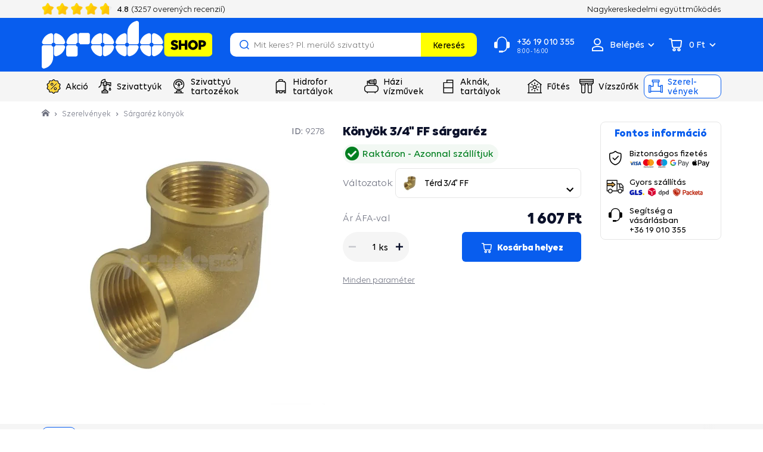

--- FILE ---
content_type: text/html; charset=UTF-8
request_url: https://www.prodoshop.hu/konyok-3-4-ff-sargarez
body_size: 26740
content:

<!DOCTYPE html>
<!--[if IE 8]><html class="no-js lt-ie9" lang="hu"><![endif]-->
<!--[if gt IE 8]><!-->
<html class="no-js" lang="hu"><!--<![endif]-->
<head>
    <meta charset="utf-8"/>
    <meta http-equiv="X-UA-Compatible" content="IE=edge">
    <meta name="viewport" content="width=device-width, initial-scale=1">
<link
        rel="preload" as="image"
        fetchpriority="high"
        href="https://cdn.prodoshop.cloud/buxus/images/cache/eshop.product_gallery_475x475/katalog/image_9278_32_v1.jpeg.webp"
        imagesrcset="https://cdn.prodoshop.cloud/buxus/images/cache/eshop.product_gallery_370x370/katalog/image_9278_32_v1.jpeg.webp 370w,
                                     https://cdn.prodoshop.cloud/buxus/images/cache/eshop.product_gallery_475x475/katalog/image_9278_32_v1.jpeg.webp 475w,
                                     https://cdn.prodoshop.cloud/buxus/images/cache/eshop.product_gallery_555x555/katalog/image_9278_32_v1.jpeg.webp 555w,
                                     https://cdn.prodoshop.cloud/buxus/images/cache/eshop.product_gallery_740x740/katalog/image_9278_32_v1.jpeg.webp 740w,
                                     https://cdn.prodoshop.cloud/buxus/images/cache/eshop.product_gallery_950x950/katalog/image_9278_32_v1.jpeg.webp 950w,
                                     https://cdn.prodoshop.cloud/buxus/images/cache/eshop.product_gallery_1110x1110/katalog/image_9278_32_v1.jpeg.webp 1110w"
        imagesizes="(min-width: 1400px) 555px, (min-width: 992px) 475px, (min-width: 768px) 345px, (min-width: 410px) 370px, calc(100vw - 40px)">

    <link rel="preload" href="https://cdn.prodoshop.cloud/buxus/assets/build/fonts/Volte/Volte-Bold.woff2" as="font" type="font/woff2" crossorigin="anonymous">
    <link rel="preload" href="https://cdn.prodoshop.cloud/buxus/assets/build/fonts/Volte/Volte-Regular.woff2" as="font" type="font/woff2" crossorigin="anonymous">
    <link rel="preload" href="https://cdn.prodoshop.cloud/buxus/assets/build/fonts/Volte/Volte-Medium.woff2" as="font" type="font/woff2" crossorigin="anonymous">
    <link rel="preload" href="https://cdn.prodoshop.cloud/buxus/assets/build/fonts/prodoshop-icons/prodoshop-icons.woff?v=13" as="font" type="font/woff2" crossorigin="anonymous">




<link rel="preconnect" href="https://www.googletagmanager.com">
<link rel="preconnect" href="https://d2dpiwfhf3tz0r.cloudfront.net">
<link rel="preconnect" href="https://ekomi-srr.s3.eu-central-1.amazonaws.com">
<link rel="preconnect" href="https://alog.ui42.sk">

    <title>Könyök 3/4&quot; FF sárgaréz | Prodoshop.hu</title>

    <link media="all" type="text/css" rel="stylesheet" href="https://www.prodoshop.hu/buxus/assets/build/css/style.css?v=9a52d830923e45b4fb2a5ecade3f48a3">

    <meta name="Generator" content="BUXUS">
    <meta name="author" content="">
    <meta name="designer" content="ui42 s.r.o">
    <meta name="facebook-domain-verification" content="5ao37h85fay232zjbu1x3p7mymzx7t">
    <meta name="google-site-verification" content="I-kkNi0vPygSo39hfxy9T568gP6F84EftAE8d413LxY">
    <meta name="msvalidate.01" content="">

<link rel="icon" type="image/png" href="/favicon-96x96.png" sizes="96x96" />
<link rel="icon" type="image/svg+xml" href="/favicon.svg" />
<link rel="shortcut icon" href="/favicon.ico" />
<link rel="apple-touch-icon" sizes="180x180" href="/apple-touch-icon.png" />
<meta name="apple-mobile-web-app-title" content="Prodoshop" />
<link rel="manifest" href="/site.webmanifest" />
<meta name="theme-color" content="#FFFFFF">



<script type="text/javascript">
            window.ga4ImplementationVersion = "basic";
            window.ga4ForgetCookie = false
            var dataLayer = dataLayer || [];dataLayer.push({"page_id":9278,"page_type_id":34,"pageType":"eshop_product","currencyCode":"HUF","lang":"hu"});dataLayer.push({"event":"productDetails","ecommerce":{"value":1606.55,"currency":"HUF","detail":{"actionField":{"action":"detail"},"products":[{"name":"K\u00f6ny\u00f6k 3\/4\" FF s\u00e1rgar\u00e9z","id":9278,"price":1606.55,"currency":"HUF","quantity":1,"brand":"","category":"Szerelv\u00e9nyek\/K\u00f6ny\u00f6k - s\u00e1rgar\u00e9z","recsysSource":"natural"}]}}});dataLayer.push({"ecommerce":null});dataLayer.push({"event":"view_item","ecommerce":{"value":1606.55,"currency":"HUF","items":[{"item_name":"K\u00f6ny\u00f6k 3\/4\" FF s\u00e1rgar\u00e9z","item_id":9278,"price":1606.55,"currency":"HUF","quantity":1,"item_brand":"","item_category":"Szerelv\u00e9nyek","item_category2":"K\u00f6ny\u00f6k - s\u00e1rgar\u00e9z","recsysSource":"natural"}]}});
</script>
<!-- Google Tag Manager -->
    <script>(function(w,d,s,l,i){w[l]=w[l]||[];w[l].push({'gtm.start':new Date().getTime(),event:'gtm.js'});var f=d.getElementsByTagName(s)[0],j=d.createElement(s);j.async=true;j.src="https://p.prodoshop.hu/6iairirhzq.js?"+i;f.parentNode.insertBefore(j,f);})(window,document,'script','dataLayer','as3x=GB5VNT0%2FRDUhMl4mIlQfXENUWVQNHFQRAxUMHRoaBhFfEh0%3D');</script>
    <!-- End Google Tag Manager -->


<meta name="robots" content="index, follow" />
<script type="application/ld+json">{"@context":"https:\/\/schema.org","@graph":[{"@type":"BreadcrumbList","itemListElement":[{"@type":"ListItem","position":1,"item":{"@type":"Thing","name":"Hlavná stránka","@id":"https:\/\/www.prodoshop.hu\/"}},{"@type":"ListItem","position":2,"item":{"@type":"Thing","name":"Szerelvények","@id":"https:\/\/www.prodoshop.hu\/szerelvenyek"}},{"@type":"ListItem","position":3,"item":{"@type":"Thing","name":"Sárgaréz könyök","@id":"https:\/\/www.prodoshop.hu\/konyok-sargarez"}}]},{"@type":"Product","name":"Könyök 3\/4\" FF sárgaréz","url":"https:\/\/www.prodoshop.hu\/konyok-3-4-ff-sargarez","offers":{"@type":"Offer","price":"1606.55","priceCurrency":"HUF","url":"https:\/\/www.prodoshop.hu\/konyok-3-4-ff-sargarez","availability":"https:\/\/schema.org\/InStock","shippingDetails":{"@type":"OfferShippingDetails","shippingRate":{"@type":"MonetaryAmount","currency":"EUR","value":5},"shippingDestination":{"@type":"DefinedRegion","name":"Maďarsko"},"deliveryTime":{"@type":"ShippingDeliveryTime","minValue":2,"maxValue":5,"unitCode":"d"}},"hasMerchantReturnPolicy":{"@type":"MerchantReturnPolicy","returnPolicyCategory":"https:\/\/schema.org\/MerchantReturnFiniteReturnWindow","merchantReturnDays":30,"returnMethod":"https:\/\/schema.org\/ReturnByMail","returnFees":"https:\/\/schema.org\/ReturnFees"}},"description":"&lt;p style=&quot;text-align: justify;&quot;&gt;A menetes könyök 3\/4&quot; FF sárgaréz víz- vagy fűtési rendszerek csövek csatlakoztatására szolgál.&lt;\/p&gt;\r\n&lt;p style=&quot;text-align: justify;&quot;&gt;Az összekötő elem sárgarézből készült és nincs felületkezelése. Robusztus és korrózióvédett. A 90°-os kanyar irányváltást tesz lehetővé a rendszerben.&lt;\/p&gt;","image":"https:\/\/cdn.prodoshop.cloud\/buxus\/images\/katalog\/image_9278_32_v1.jpeg","category":"Szerelvények\/Könyök - sárgaréz","productID":9278,"gtin13":"8594013123693","sku":"8594013123693","brand":{"@type":"Brand","name":"Prodoshop"}},{"@type":"WebPage","url":"https:\/\/www.prodoshop.hu\/konyok-3-4-ff-sargarez","breadcrumb":{"@id":"https:\/\/www.prodoshop.hu\/konyok-3-4-ff-sargarez\/#breadcrumb"},"publisher":{"@id":"https:\/\/www.prodoshop.hu\/konyok-3-4-ff-sargarez\/#organization"},"hasPart":{"@type":"FAQPage","url":"https:\/\/www.prodoshop.hu\/konyok-3-4-ff-sargarez\/questions","mainEntity":[]},"@id":"https:\/\/www.prodoshop.hu\/konyok-3-4-ff-sargarez\/#webpage"}]}</script>

<link rel="canonical" href="https://www.prodoshop.hu/konyok-3-4-ff-sargarez"/>

<link rel="alternate" hreflang="sk" href="https://www.prodoshop.sk/koleno-3-4-ff-mosadz" />
<link rel="alternate" hreflang="cs" href="https://www.prodoshop.cz/koleno-3-4-ff-mosaz" />
<link rel="alternate" hreflang="hu" href="https://www.prodoshop.hu/konyok-3-4-ff-sargarez" />
<link rel="alternate" hreflang="ro" href="https://www.prodoshop.ro/cot-3-4-ff-alama" />
<link rel="alternate" hreflang="x-default" href="https://www.prodoshop.sk/koleno-3-4-ff-mosadz" />

<meta property="og:title" content="Könyök 3/4" FF sárgaréz">
<meta property="og:type" content="product">
<meta property="og:description" content="">
<meta property="og:url" content="https://www.prodoshop.hu/konyok-3-4-ff-sargarez">
<meta property="og:locale" content="hu">
<meta property="og:image" content="https://cdn.prodoshop.cloud/buxus/images/katalog/image_9278_32_v1.jpeg">


<!--PAGE_ID: 9278 -->

    </head>
<body class="
             
             
    "
      data-owl-nav-prev-label="Predchádzajúce"
      data-owl-nav-next-label="Nasledujúce"
>
<!-- Google Tag Manager (noscript) -->
        <noscript><iframe src="https://p.prodoshop.hu/ns.html?id=GTM-TPH6TK" height="0" width="0" style="display:none;visibility:hidden"></iframe></noscript>
        <!-- End Google Tag Manager (noscript) -->
    
    
            <script type="text/javascript">
                ;(function(p,l,o,w,i,n,g){
                    if(!p[i]){
                        p.GlobalSnowplowNamespace=p.GlobalSnowplowNamespace||[];
                        p.GlobalSnowplowNamespace.push(i);
                        p[i]=function(){
                            (p[i].q=p[i].q||[]).push(arguments)
                        };
                        p[i].q=p[i].q||[];
                        n=l.createElement(o);
                        g=l.getElementsByTagName(o)[0];
                        n.async=1;
                        n.src=w;
                        g.parentNode.insertBefore(n,g)
                    }
                } (window,document,"script","//d70shl7vidtft.cloudfront.net/ecmtr-2.4.2.js","ecotrack"));
                window.ecotrack("newTracker", "cf", "d2dpiwfhf3tz0r.cloudfront.net", {
                    /* Initialise a tracker */
                    appId: "prodoshohu"
                });
                window.ecotrack("setUserIdFromLocation", "ecmid");
                window.ecotrack("trackPageView");
            </script>
        



<header class="site-header js-site-header">
    <div class="site-header__inner js-site-header-inner">
        <nav class="top-navbar">
            <div class="top-navbar__inner">
                <div class="top-navbar__container container">
                    <div class="top-navbar__container-inner">
                        <div class="top-navbar__col top-navbar__col--banner-wrapper">
                            <div class="top-navbar-banner-carousel js-top-navbar-banner-carousel owl-carousel">
                                                                    <div
                                        class="top-navbar-banner-carousel__item top-navbar-banner-carousel__item--phone-number js-top-navbar-banner-carousel-item">
                                        <a href="tel:+36 19 010 355"
                                           class="top-navbar-banner top-navbar-banner--phone-number">
                                            <i class="icon icon-call-center"></i>
                                            <span class="top-navbar-banner__inner">
                                                +36 19 010 355
                                                                                                    <small>8:00 - 16:00</small>
                                                                                            </span>
                                        </a>
                                    </div>
                                                                <div
                                    class="top-navbar-banner-carousel__item top-navbar-banner-carousel__item--ekomi-reviews js-ekomi-reviews-custom-widget js-top-navbar-banner-carousel-item js-ekomi-reviews-custom-widget-initialized">
                                    <div class="top-navbar-banner top-navbar-banner--ekomi-reviews">
                                        <div class="top-navbar-banner__inner">
                                            <div class="product-rating product-rating--top-navbar-banner">
                                                <div class="product-rating__stars-wrapper">
                                                    <div class="product-rating__stars-wrapper-inner">
                                                        <span
                                                            class="product-rating__stars product-rating__stars--base"></span>
                                                        <span
                                                            class="product-rating__stars product-rating__stars--actual js-ekomi-reviews-custom-widget-stars"
                                                            style="width: 96%;">
                                                        </span>
                                                    </div>
                                                </div>
                                                <div class="product-rating__rating">
                                                    <span class="js-ekomi-reviews-custom-widget-rating">4.8</span>
                                                    <span class="hidden-sm hidden-md hidden-lg">/5</span>
                                                </div>

                                                <div class="product-rating__count">
                                                    (<span class="js-ekomi-reviews-custom-widget-count">3257</span> overených recenzií)
                                                </div>
                                            </div>
                                        </div>
                                    </div>
                                </div>
                                                                    <div class="top-navbar-banner-carousel__item js-top-navbar-banner-carousel-item">
                                        <div class="top-navbar-banner">
                                            <i class="icon icon-thick-circle"></i>
                                            <span class="top-navbar-banner__inner">
                                                20 év tapasztalat és víztechnika
                                            </span>
                                        </div>
                                    </div>
                                                                    <div class="top-navbar-banner-carousel__item js-top-navbar-banner-carousel-item">
                                        <div class="top-navbar-banner">
                                            <i class="icon icon-thick-circle"></i>
                                            <span class="top-navbar-banner__inner">
                                                Saját raktár, gyártás, szivattyú szervizközpont
                                            </span>
                                        </div>
                                    </div>
                                                                    <div class="top-navbar-banner-carousel__item js-top-navbar-banner-carousel-item">
                                        <div class="top-navbar-banner">
                                            <i class="icon icon-thick-circle"></i>
                                            <span class="top-navbar-banner__inner">
                                                VIP kártya, extra garancia, ajándék a kiválasztott termékekhez
                                            </span>
                                        </div>
                                    </div>
                                                            </div>
                        </div>
                                                    <div class="top-navbar__col top-navbar__col--menu-wrapper">
                                <ul class="top-navbar-menu">
                                                                                                                    <li class="top-navbar-menu__item">
                                                                                            <a href="https://www.prodoshop.hu/nagykereskedelmi-egyuttmukodes" class="top-navbar-menu-item">
                                                                                                                <span
                                                                class="top-navbar-menu-item__label">Nagykereskedelmi együttműködés</span>
                                                                                                            </a>
                                                                                    </li>
                                                                    </ul>
                            </div>
                                            </div>
                </div>
            </div>
        </nav>
        <nav class="main-navbar">
            <div class="main-navbar__inner">
                <div class="main-navbar__header js-main-navbar-header">
                    <div class="main-navbar__container container">
                        <div class="main-navbar__header-inner row eq-height">
                            <div class="main-navbar__col main-navbar__col--logo col-xs-6 col-sm-2 col-lg-2">
                                <div class="site-logo site-logo--header">
            <a href="https://www.prodoshop.hu/"
           title="A Főoldalra" class="site-logo__inner">
                                                    <img class="site-logo__img"
                         alt="Logó www.prodoshop.hu"
                         width="150" height="42"
                                                      src="https://cdn.prodoshop.cloud/buxus/images/image_668caa3d8ee007.svg"
                                            />
                            </a>
    </div>
                            </div>
                            <div class="main-navbar__col main-navbar__col--utils col-xs-6 col-sm-10 col-lg-10">
                                <ul class="main-navbar-utils">
                                    
                                                                            <li class="main-navbar-utils__item main-navbar-utils__item--search-form">
                                            <div class="main-navbar-search-form-wrapper collapse"
                                                 id="js-main-navbar-search-form-wrapper">
                                                <div class="main-navbar-search-form-wrapper__inner">
                                                    <form id="header-search" role="search" method="get" action="https://www.prodoshop.hu/keresesi-eredmenyek"
      class="search-form js-search-form form" data-search-suggest-active-tab="products">
    <div class="search-form__field-wrapper">
    <input type="search" data-searchurl="search?=" autocomplete="off" class="search-form__field js-search-form-field"
           value="" name="term"
           data-suggest-url="https://www.prodoshop.hu/search-suggest"
           placeholder="Mit keres? Pl. merülő szivattyú"
           title="kezdjen el gépelni, és nyomja le az enter billentyűt a kereséshez">
        <button type="button" class="search-form__clear-btn js-search-form-clear-btn"
                title="Töröl">Töröl        </button>
    </div>
    <button type="submit" class="search-form__submit">
        Keresés    </button>
</form>                                                </div>
                                            </div>
                                            <button type="button"
                                                    class="main-navbar-utils__util-btn main-navbar-utils__util-btn--search"
                                                    data-toggle="collapse"
                                                    data-target="#js-main-navbar-search-form-wrapper"
                                                    id="main-navbar-search-form-toggle"
                                                    title="Keresés">
                                                <span class="main-navbar-utils__util-btn-label">Keresés</span>
                                            </button>
                                        </li>
                                                                                                                <li class="main-navbar-utils__item main-navbar-utils__item--contact">
                                            <a href="tel:+36 19 010 355"
                                               class="main-navbar-utils__util-btn main-navbar-utils__util-btn--contact">
                                            <span>
                                                +36 19 010 355
                                                                                                    <small>8:00 - 16:00</small>
                                                                                            </span>
                                            </a>
                                        </li>
                                                                                                                <li class="main-navbar-utils__item main-navbar-utils__item--auth">
                                                                                        <div id="authentication-varnish-wrapper">
                                                <div class="customer-zone-user-menu-dropdown-wrapper dropdown">
            <button type="button"
                class="main-navbar-utils__util-btn main-navbar-utils__util-btn--user js-customer-zone-user-menu-dropdown-toggle dropdown-toggle"
                data-toggle="dropdown"
                title="Bejelentkezni">
            <span class="main-navbar-utils__util-btn-label">Belépés</span>
        </button>
        <div
            class="customer-zone-user-menu-dropdown customer-zone-user-menu-dropdown--login-form js-customer-zone-user-menu-dropdown dropdown-menu">
            <div class="customer-zone-user-menu-dropdown__inner">
                <button type="button"
                        class="customer-zone-user-menu-dropdown__close-btn js-customer-zone-user-menu-dropdown-close-btn">Bezárás</button>
                <div class="customer-zone-mini-login" id="js-customer-zone-mini-login">
                    <div class="customer-zone-mini-login__header">
                        <strong class="customer-zone-mini-login__title">
                            Belépés                        </strong>
                    </div>
                    <div class="customer-zone-mini-login__body">
                        <div class="customer-zone-mini-login__form-wrapper">
                            <form class="authentication-page-form authentication-page-form--login form js-browser-form-validation" novalidate
      id="prodoshop_login_form_form"
      action="https://www.prodoshop.hu/belepes"
      method="post"
      enctype="application/x-www-form-urlencoded">
        <div class="form__body form__body--with-bg">
                <fieldset class="form-fieldset">
                            <div class="form-fieldset__item col-xs-12">
                    <label
    class="form-field js-form-field"
    >
                        <input name="user_login" value=""
                            id="user_login"                                                       class="form-field__input js-form-field-input"
                           placeholder=""
                           type="email"
                           
                           required
                           
                                                   
                        
                    >
                                        <span class="form-field__label">Email: <mark>*</mark></span>
        <span class="form-field__icon-wrapper"></span>
    <span class="invalid-feedback js-invalid-feedback">
        
    </span>
    </label>

                </div>
                                        <div class="form-fieldset__item col-xs-12">
                    <label
    class="form-field form-field--password js-form-field"
    >
    <input name="user_password" value=""
            id="user_password"                       class="form-field__input js-form-field-input"
           placeholder=""
           type="password"
           required
           
           
                   
        
    >
    <span class="form-field__label">Jelszó: <mark>*</mark></span>
    <span class="form-field__icon-wrapper"><button type="button" class="form-field__show-password-btn js-form-field-show-password-btn" title="Mutassa a jelszót">Mutassa a jelszót</button></span>
    <span class="invalid-feedback js-invalid-feedback">
        
    </span>
</label>

                    <a href="https://www.prodoshop.hu/elfelejtett-jelszo"
                       class="form-link">
                        Elfelejtette a jelszavát?                    </a>
                </div>
                        
        </fieldset>
    </div>
    <div class="form__footer">
        <div class="form__cta-wrapper">
            <button
    class="form-cta"
     id="prodoshop_login_form"         name="prodoshop_login_form"
    value="Bejelentkezni"
    type="submit"
    
    >
        <span>Bejelentkezni</span>
</button>

        </div>
        <input type="hidden" name="redirect" value=""
       class=""
        id="redirect"        >

        
        <input type="hidden" name="_token" value="WujWcEfS4UDUtisWyxD3Q2nPYHD20EA2V2gTdoYt">
    </div>
</form>

                        </div>
                        <div class="customer-zone-mini-login__cta-wrapper">
                            <a href="https://www.prodoshop.hu/regisztracio"
                               class="form-cta form-cta--full-width form-cta--secondary form-cta--large">Registráció</a>
                        </div>
                    </div>
                </div>
            </div>
        </div>
    </div>                                            </div>
                                                                                    </li>
                                                                                                                <li class="main-navbar-utils__item main-navbar-utils__item--minicart">
                                                                                        <div id="mini-cart-varnish-wrapper">
                                                <div class="minicart-dropdown js-minicart-dropdown">
    <a href="https://www.prodoshop.hu/kosarba"
            class="main-navbar-utils__util-btn main-navbar-utils__util-btn--cart minicart-dropdown-toggle dropdown-toggle  js-minicart-toggle"
            id="minicart-toggle"
            title="Kosár">
        <span class="main-navbar-utils__util-btn-label js-minicart-price">
            0 Ft
        </span>
        <span class="minicart-dropdown-toggle__count">
            <span class="minicart-pulse"></span>
            <span class="minicart-circle js-minicart-dropdown-count">0</span>
        </span>
    </a>
    <div class="minicart dropdown-menu js-minicart  minicart--empty"
         aria-labelledby="minicart-toggle" id="minicart-dropdown">
            <div class="minicart__body">
            <div class="minicart__alert">
            <strong>Az Ön kosara üres</strong>
        </div>
    </div>
<input type="hidden" name="change_amount_command_url" value="https://www.prodoshop.hu/buxus/eshop/cart/command?command=change-amount"/>

    </div>
</div>

                                            </div>
                                                                                    </li>
                                                                        <li class="main-navbar-utils__item main-navbar-utils__item--sidebar-toggle">
                                        <button type="button" class="main-navbar-toggle navbar-toggle js-sidebar-toggle"
                                                title="Menü megnyitása">
                                            <span class="icon-bar icon-bar--top"></span>
                                            <span class="icon-bar icon-bar--middle"></span>
                                            <span class="icon-bar icon-bar--bottom"></span>
                                        </button>
                                    </li>
                                </ul>
                            </div>
                        </div>
                    </div>
                </div>
                <div class="main-navbar__body">
                    <div class="main-navbar__container container">
                        <div class="row">
                            <div class="main-navbar__menu-wrapper col-xs-12">
                                <ul class="main-navbar-menu js-main-navbar-menu">
    <li class="main-navbar-menu__item js-main-navbar-menu-item menu-link-highlighted main-navbar-menu__item--dropdown"
    data-menu-item-id="116709"
    style=""
>
    <div class="main-navbar-menu__item-link-and-toggle-wrapper">
        <a href="https://www.prodoshop.hu/viztechnika-akcioban" class="main-navbar-menu__item-link">
                            <div class="main-navbar-menu__item-icon-wrapper">
                                            <img
                            src="data:image/svg+xml,%3Csvg%20xmlns%3D%22http%3A%2F%2Fwww.w3.org%2F2000%2Fsvg%22%20viewBox%3D%220%200%2024%2024%22%3E%3C%2Fsvg%3E"
                            width="24" height="24"
                            data-src="https://cdn.prodoshop.cloud/buxus/images/cache/header.main_navbar_menu_item/image_25673b49eb283e4.svg"
                            class="main-navbar-menu__item-icon lazy"
                            alt=""/>
                                    </div>
                        <span class="main-navbar-menu__item-label">Akció</span>
        </a>
                    <button class="main-navbar-menu__item-toggle js-dropdown-navbar-link">
                <span
                    class="main-navbar-menu__item-toggle-label main-navbar-menu__item-toggle-label--inactive">Több információ</span>
                <span
                    class="main-navbar-menu__item-toggle-label main-navbar-menu__item-toggle-label--active">Kevesebb információ</span>
            </button>
            </div>
            <nav class="dropdown-navbar collapse js-dropdown-navbar">
            <div class="dropdown-navbar__inner">
                <div class="dropdown-navbar__body">
                    
                    <div class="dropdown-navbar__col dropdown-navbar__col--menu-wrapper">
    <nav class="dropdown-navbar-col">
                    <div class="dropdown-navbar-col__header">
                <div class="dropdown-navbar-col__title">Szivattyúk eladók</div>
            </div>
                <div class="dropdown-navbar-col__body">
            <ul class="dropdown-navbar-menu ">
                                                        <li class="dropdown-navbar-menu__item">
                        <a href="https://www.prodoshop.hu/szivattyuk-3-ev-kiterjesztett-garanciaval" class="dropdown-navbar-menu-item">
                            <div class="dropdown-navbar-menu-item__img-wrapper">
                                                                    <img src="https://cdn.prodoshop.cloud/buxus/images/cache/header.dropdown_navbar_menu_item/no-image.png.webp"
                                         width="40" height="40"
                                         data-src="https://cdn.prodoshop.cloud/buxus/images/cache/header.dropdown_navbar_menu_item/image_22361fc3d91523b7.jpeg.webp"
                                         data-srcset="https://cdn.prodoshop.cloud/buxus/images/cache/header.dropdown_navbar_menu_item/image_22361fc3d91523b7.jpeg.webp 1x, https://cdn.prodoshop.cloud/buxus/images/cache/header.dropdown_navbar_menu_item@2x/image_22361fc3d91523b7.jpeg.webp 2x, https://cdn.prodoshop.cloud/buxus/images/cache/header.dropdown_navbar_menu_item@3x/image_22361fc3d91523b7.jpeg.webp 3x"
                                         class="dropdown-navbar-menu-item__img lazy" alt="Szivattyúk, 3 év kiterjesztett garanciával">
                                                            </div>
                            <div class="dropdown-navbar-menu-item__label">
                                Szivattyúk, 3 év kiterjesztett garanciával
                            </div>
                        </a>
                    </li>
                                                        <li class="dropdown-navbar-menu__item">
                        <a href="https://www.prodoshop.hu/szivattyuk-4-ev-kiterjesztett-garanciaval" class="dropdown-navbar-menu-item">
                            <div class="dropdown-navbar-menu-item__img-wrapper">
                                                                    <img src="https://cdn.prodoshop.cloud/buxus/images/cache/header.dropdown_navbar_menu_item/no-image.png.webp"
                                         width="40" height="40"
                                         data-src="https://cdn.prodoshop.cloud/buxus/images/cache/header.dropdown_navbar_menu_item/image_2236165246c718b7.jpeg.webp"
                                         data-srcset="https://cdn.prodoshop.cloud/buxus/images/cache/header.dropdown_navbar_menu_item/image_2236165246c718b7.jpeg.webp 1x, https://cdn.prodoshop.cloud/buxus/images/cache/header.dropdown_navbar_menu_item@2x/image_2236165246c718b7.jpeg.webp 2x, https://cdn.prodoshop.cloud/buxus/images/cache/header.dropdown_navbar_menu_item@3x/image_2236165246c718b7.jpeg.webp 3x"
                                         class="dropdown-navbar-menu-item__img lazy" alt="Szivattyúk, 4 év kiterjesztett garanciával">
                                                            </div>
                            <div class="dropdown-navbar-menu-item__label">
                                Szivattyúk, 4 év kiterjesztett garanciával
                            </div>
                        </a>
                    </li>
                                                        <li class="dropdown-navbar-menu__item">
                        <a href="https://www.prodoshop.hu/szivattyuk?flags=vip_card" class="dropdown-navbar-menu-item">
                            <div class="dropdown-navbar-menu-item__img-wrapper">
                                                            </div>
                            <div class="dropdown-navbar-menu-item__label">
                                Szivattyúk, VIP karta
                            </div>
                        </a>
                    </li>
                                                        <li class="dropdown-navbar-menu__item">
                        <a href="https://www.prodoshop.hu/szivattyuk?flags=free_delivery" class="dropdown-navbar-menu-item">
                            <div class="dropdown-navbar-menu-item__img-wrapper">
                                                            </div>
                            <div class="dropdown-navbar-menu-item__label">
                                Szivattyúk, INGYENES szállítás
                            </div>
                        </a>
                    </li>
                            </ul>
        </div>
    </nav>
</div>
<div class="dropdown-navbar__col dropdown-navbar__col--menu-wrapper">
    <nav class="dropdown-navbar-col">
                    <div class="dropdown-navbar-col__header">
                <div class="dropdown-navbar-col__title">Házi vízművek üzemben</div>
            </div>
                <div class="dropdown-navbar-col__body">
            <ul class="dropdown-navbar-menu ">
                                                        <li class="dropdown-navbar-menu__item">
                        <a href="https://www.prodoshop.hu/hazi-vizmuvek-3-ev-kiterjesztett-garanciaval" class="dropdown-navbar-menu-item">
                            <div class="dropdown-navbar-menu-item__img-wrapper">
                                                                    <img src="https://cdn.prodoshop.cloud/buxus/images/cache/header.dropdown_navbar_menu_item/no-image.png.webp"
                                         width="40" height="40"
                                         data-src="https://cdn.prodoshop.cloud/buxus/images/cache/header.dropdown_navbar_menu_item/image_223616e7f443f117.jpeg.webp"
                                         data-srcset="https://cdn.prodoshop.cloud/buxus/images/cache/header.dropdown_navbar_menu_item/image_223616e7f443f117.jpeg.webp 1x, https://cdn.prodoshop.cloud/buxus/images/cache/header.dropdown_navbar_menu_item@2x/image_223616e7f443f117.jpeg.webp 2x, https://cdn.prodoshop.cloud/buxus/images/cache/header.dropdown_navbar_menu_item@3x/image_223616e7f443f117.jpeg.webp 3x"
                                         class="dropdown-navbar-menu-item__img lazy" alt="Házi vízművek 3 év kiterjesztett garanciával">
                                                            </div>
                            <div class="dropdown-navbar-menu-item__label">
                                Házi vízművek 3 év kiterjesztett garanciával
                            </div>
                        </a>
                    </li>
                                                        <li class="dropdown-navbar-menu__item">
                        <a href="https://www.prodoshop.hu/hazi-vizmuvek-4-ev-kiterjesztett-garanciaval" class="dropdown-navbar-menu-item">
                            <div class="dropdown-navbar-menu-item__img-wrapper">
                                                                    <img src="https://cdn.prodoshop.cloud/buxus/images/cache/header.dropdown_navbar_menu_item/no-image.png.webp"
                                         width="40" height="40"
                                         data-src="https://cdn.prodoshop.cloud/buxus/images/cache/header.dropdown_navbar_menu_item/image_2236165242b6dd8a.jpeg.webp"
                                         data-srcset="https://cdn.prodoshop.cloud/buxus/images/cache/header.dropdown_navbar_menu_item/image_2236165242b6dd8a.jpeg.webp 1x, https://cdn.prodoshop.cloud/buxus/images/cache/header.dropdown_navbar_menu_item@2x/image_2236165242b6dd8a.jpeg.webp 2x, https://cdn.prodoshop.cloud/buxus/images/cache/header.dropdown_navbar_menu_item@3x/image_2236165242b6dd8a.jpeg.webp 3x"
                                         class="dropdown-navbar-menu-item__img lazy" alt="Házi vízművek 4 év kiterjesztett garanciával">
                                                            </div>
                            <div class="dropdown-navbar-menu-item__label">
                                Házi vízművek 4 év kiterjesztett garanciával
                            </div>
                        </a>
                    </li>
                                                        <li class="dropdown-navbar-menu__item">
                        <a href="https://www.prodoshop.sk/domace-vodarne?flags=vip_card" class="dropdown-navbar-menu-item">
                            <div class="dropdown-navbar-menu-item__img-wrapper">
                                                            </div>
                            <div class="dropdown-navbar-menu-item__label">
                                Vodárne s VIP kartou
                            </div>
                        </a>
                    </li>
                                                        <li class="dropdown-navbar-menu__item">
                        <a href="https://www.prodoshop.sk/domace-vodarne?flags=free_delivery" class="dropdown-navbar-menu-item">
                            <div class="dropdown-navbar-menu-item__img-wrapper">
                                                            </div>
                            <div class="dropdown-navbar-menu-item__label">
                                Vodárne s dopravou zadarmo
                            </div>
                        </a>
                    </li>
                            </ul>
        </div>
    </nav>
</div>

                    
                </div>
            </div>
        </nav>
    </li>
<li class="main-navbar-menu__item js-main-navbar-menu-item  main-navbar-menu__item--dropdown"
    data-menu-item-id="100272"
    style=""
>
    <div class="main-navbar-menu__item-link-and-toggle-wrapper">
        <a href="https://www.prodoshop.hu/szivattyuk" class="main-navbar-menu__item-link">
                            <div class="main-navbar-menu__item-icon-wrapper">
                                            <i class="main-navbar-menu__item-icon icon icon-assortment-pump"></i>
                                    </div>
                        <span class="main-navbar-menu__item-label">Szivattyúk</span>
        </a>
                    <button class="main-navbar-menu__item-toggle js-dropdown-navbar-link">
                <span
                    class="main-navbar-menu__item-toggle-label main-navbar-menu__item-toggle-label--inactive">Több információ</span>
                <span
                    class="main-navbar-menu__item-toggle-label main-navbar-menu__item-toggle-label--active">Kevesebb információ</span>
            </button>
            </div>
            <nav class="dropdown-navbar collapse js-dropdown-navbar">
            <div class="dropdown-navbar__inner">
                <div class="dropdown-navbar__body">
                    
                    <div class="dropdown-navbar__col dropdown-navbar__col--menu-wrapper">
    <nav class="dropdown-navbar-col">
                    <div class="dropdown-navbar-col__header">
                <div class="dropdown-navbar-col__title">Szivattyú típusai</div>
            </div>
                <div class="dropdown-navbar-col__body">
            <ul class="dropdown-navbar-menu ">
                                                        <li class="dropdown-navbar-menu__item">
                        <a href="https://www.prodoshop.hu/buvarszivattyuk-vizhez" class="dropdown-navbar-menu-item">
                            <div class="dropdown-navbar-menu-item__img-wrapper">
                                                                    <img src="https://cdn.prodoshop.cloud/buxus/images/cache/header.dropdown_navbar_menu_item/no-image.png.webp"
                                         width="40" height="40"
                                         data-src="https://cdn.prodoshop.cloud/buxus/images/cache/header.dropdown_navbar_menu_item/imageedit_130_4616996458.jpg.webp"
                                         data-srcset="https://cdn.prodoshop.cloud/buxus/images/cache/header.dropdown_navbar_menu_item/imageedit_130_4616996458.jpg.webp 1x, https://cdn.prodoshop.cloud/buxus/images/cache/header.dropdown_navbar_menu_item@2x/imageedit_130_4616996458.jpg.webp 2x, https://cdn.prodoshop.cloud/buxus/images/cache/header.dropdown_navbar_menu_item@3x/imageedit_130_4616996458.jpg.webp 3x"
                                         class="dropdown-navbar-menu-item__img lazy" alt="Búvárszivattyúk vízhez">
                                                            </div>
                            <div class="dropdown-navbar-menu-item__label">
                                Búvárszivattyúk vízhez
                            </div>
                        </a>
                    </li>
                                                        <li class="dropdown-navbar-menu__item">
                        <a href="https://www.prodoshop.hu/szennyviz-szivattyuk" class="dropdown-navbar-menu-item">
                            <div class="dropdown-navbar-menu-item__img-wrapper">
                                                                    <img src="https://cdn.prodoshop.cloud/buxus/images/cache/header.dropdown_navbar_menu_item/no-image.png.webp"
                                         width="40" height="40"
                                         data-src="https://cdn.prodoshop.cloud/buxus/images/cache/header.dropdown_navbar_menu_item/image_98_40_v1.jpeg.webp"
                                         data-srcset="https://cdn.prodoshop.cloud/buxus/images/cache/header.dropdown_navbar_menu_item/image_98_40_v1.jpeg.webp 1x, https://cdn.prodoshop.cloud/buxus/images/cache/header.dropdown_navbar_menu_item@2x/image_98_40_v1.jpeg.webp 2x, https://cdn.prodoshop.cloud/buxus/images/cache/header.dropdown_navbar_menu_item@3x/image_98_40_v1.jpeg.webp 3x"
                                         class="dropdown-navbar-menu-item__img lazy" alt="Szennyvíz szivattyúk">
                                                            </div>
                            <div class="dropdown-navbar-menu-item__label">
                                Szennyvíz szivattyúk
                            </div>
                        </a>
                    </li>
                                                        <li class="dropdown-navbar-menu__item">
                        <a href="https://www.prodoshop.hu/csavarorsos-szivattyuk" class="dropdown-navbar-menu-item">
                            <div class="dropdown-navbar-menu-item__img-wrapper">
                                                                    <img src="https://cdn.prodoshop.cloud/buxus/images/cache/header.dropdown_navbar_menu_item/no-image.png.webp"
                                         width="40" height="40"
                                         data-src="https://cdn.prodoshop.cloud/buxus/images/cache/header.dropdown_navbar_menu_item/image_24157_40_v1.jpeg.webp"
                                         data-srcset="https://cdn.prodoshop.cloud/buxus/images/cache/header.dropdown_navbar_menu_item/image_24157_40_v1.jpeg.webp 1x, https://cdn.prodoshop.cloud/buxus/images/cache/header.dropdown_navbar_menu_item@2x/image_24157_40_v1.jpeg.webp 2x, https://cdn.prodoshop.cloud/buxus/images/cache/header.dropdown_navbar_menu_item@3x/image_24157_40_v1.jpeg.webp 3x"
                                         class="dropdown-navbar-menu-item__img lazy" alt="Csavarorsós szivattyúk">
                                                            </div>
                            <div class="dropdown-navbar-menu-item__label">
                                Csavarorsós szivattyúk
                            </div>
                        </a>
                    </li>
                                                        <li class="dropdown-navbar-menu__item">
                        <a href="https://www.prodoshop.hu/onfelszivo-szivattyuk-vizhez" class="dropdown-navbar-menu-item">
                            <div class="dropdown-navbar-menu-item__img-wrapper">
                                                                    <img src="https://cdn.prodoshop.cloud/buxus/images/cache/header.dropdown_navbar_menu_item/no-image.png.webp"
                                         width="40" height="40"
                                         data-src="https://cdn.prodoshop.cloud/buxus/images/cache/header.dropdown_navbar_menu_item/image_108_40_v1.jpeg.webp"
                                         data-srcset="https://cdn.prodoshop.cloud/buxus/images/cache/header.dropdown_navbar_menu_item/image_108_40_v1.jpeg.webp 1x, https://cdn.prodoshop.cloud/buxus/images/cache/header.dropdown_navbar_menu_item@2x/image_108_40_v1.jpeg.webp 2x, https://cdn.prodoshop.cloud/buxus/images/cache/header.dropdown_navbar_menu_item@3x/image_108_40_v1.jpeg.webp 3x"
                                         class="dropdown-navbar-menu-item__img lazy" alt="Önfelszívó szivattyúk vízhez">
                                                            </div>
                            <div class="dropdown-navbar-menu-item__label">
                                Önfelszívó szivattyúk vízhez
                            </div>
                        </a>
                    </li>
                                                        <li class="dropdown-navbar-menu__item">
                        <a href="https://www.prodoshop.hu/onfelszivo-szennyvizszivattyu" class="dropdown-navbar-menu-item">
                            <div class="dropdown-navbar-menu-item__img-wrapper">
                                                                    <img src="https://cdn.prodoshop.cloud/buxus/images/cache/header.dropdown_navbar_menu_item/no-image.png.webp"
                                         width="40" height="40"
                                         data-src="https://cdn.prodoshop.cloud/buxus/images/cache/header.dropdown_navbar_menu_item/image_223679b4e51ba490.png.webp"
                                         data-srcset="https://cdn.prodoshop.cloud/buxus/images/cache/header.dropdown_navbar_menu_item/image_223679b4e51ba490.png.webp 1x, https://cdn.prodoshop.cloud/buxus/images/cache/header.dropdown_navbar_menu_item@2x/image_223679b4e51ba490.png.webp 2x, https://cdn.prodoshop.cloud/buxus/images/cache/header.dropdown_navbar_menu_item@3x/image_223679b4e51ba490.png.webp 3x"
                                         class="dropdown-navbar-menu-item__img lazy" alt="Önfelszívó szennyvízszivattyú">
                                                            </div>
                            <div class="dropdown-navbar-menu-item__label">
                                Önfelszívó szennyvízszivattyú
                            </div>
                        </a>
                    </li>
                                                        <li class="dropdown-navbar-menu__item">
                        <a href="https://www.prodoshop.hu/kerti-szivattyu" class="dropdown-navbar-menu-item">
                            <div class="dropdown-navbar-menu-item__img-wrapper">
                                                                    <img src="https://cdn.prodoshop.cloud/buxus/images/cache/header.dropdown_navbar_menu_item/no-image.png.webp"
                                         width="40" height="40"
                                         data-src="https://cdn.prodoshop.cloud/buxus/images/cache/header.dropdown_navbar_menu_item/image_223682b97057472f.png.webp"
                                         data-srcset="https://cdn.prodoshop.cloud/buxus/images/cache/header.dropdown_navbar_menu_item/image_223682b97057472f.png.webp 1x, https://cdn.prodoshop.cloud/buxus/images/cache/header.dropdown_navbar_menu_item@2x/image_223682b97057472f.png.webp 2x, https://cdn.prodoshop.cloud/buxus/images/cache/header.dropdown_navbar_menu_item@3x/image_223682b97057472f.png.webp 3x"
                                         class="dropdown-navbar-menu-item__img lazy" alt="Kerti szivattyú">
                                                            </div>
                            <div class="dropdown-navbar-menu-item__label">
                                Kerti szivattyú
                            </div>
                        </a>
                    </li>
                                                        <li class="dropdown-navbar-menu__item">
                        <a href="https://www.prodoshop.hu/benzinmotoros-szivattyuk" class="dropdown-navbar-menu-item">
                            <div class="dropdown-navbar-menu-item__img-wrapper">
                                                                    <img src="https://cdn.prodoshop.cloud/buxus/images/cache/header.dropdown_navbar_menu_item/no-image.png.webp"
                                         width="40" height="40"
                                         data-src="https://cdn.prodoshop.cloud/buxus/images/cache/header.dropdown_navbar_menu_item/image_96_40_v1.jpeg.webp"
                                         data-srcset="https://cdn.prodoshop.cloud/buxus/images/cache/header.dropdown_navbar_menu_item/image_96_40_v1.jpeg.webp 1x, https://cdn.prodoshop.cloud/buxus/images/cache/header.dropdown_navbar_menu_item@2x/image_96_40_v1.jpeg.webp 2x, https://cdn.prodoshop.cloud/buxus/images/cache/header.dropdown_navbar_menu_item@3x/image_96_40_v1.jpeg.webp 3x"
                                         class="dropdown-navbar-menu-item__img lazy" alt="Benzinmotoros szivattyúk">
                                                            </div>
                            <div class="dropdown-navbar-menu-item__label">
                                Benzinmotoros szivattyúk
                            </div>
                        </a>
                    </li>
                                                        <li class="dropdown-navbar-menu__item">
                        <a href="https://www.prodoshop.hu/medence-szivattyuk" class="dropdown-navbar-menu-item">
                            <div class="dropdown-navbar-menu-item__img-wrapper">
                                                                    <img src="https://cdn.prodoshop.cloud/buxus/images/cache/header.dropdown_navbar_menu_item/no-image.png.webp"
                                         width="40" height="40"
                                         data-src="https://cdn.prodoshop.cloud/buxus/images/cache/header.dropdown_navbar_menu_item/image_2236818f9c618fe8.png.webp"
                                         data-srcset="https://cdn.prodoshop.cloud/buxus/images/cache/header.dropdown_navbar_menu_item/image_2236818f9c618fe8.png.webp 1x, https://cdn.prodoshop.cloud/buxus/images/cache/header.dropdown_navbar_menu_item@2x/image_2236818f9c618fe8.png.webp 2x, https://cdn.prodoshop.cloud/buxus/images/cache/header.dropdown_navbar_menu_item@3x/image_2236818f9c618fe8.png.webp 3x"
                                         class="dropdown-navbar-menu-item__img lazy" alt="Medence szivattyúk">
                                                            </div>
                            <div class="dropdown-navbar-menu-item__label">
                                Medence szivattyúk
                            </div>
                        </a>
                    </li>
                                                        <li class="dropdown-navbar-menu__item">
                        <a href="https://www.prodoshop.hu/keringeto-szivattyu" class="dropdown-navbar-menu-item">
                            <div class="dropdown-navbar-menu-item__img-wrapper">
                                                                    <img src="https://cdn.prodoshop.cloud/buxus/images/cache/header.dropdown_navbar_menu_item/no-image.png.webp"
                                         width="40" height="40"
                                         data-src="https://cdn.prodoshop.cloud/buxus/images/cache/header.dropdown_navbar_menu_item/image_223655359b321fba.png.webp"
                                         data-srcset="https://cdn.prodoshop.cloud/buxus/images/cache/header.dropdown_navbar_menu_item/image_223655359b321fba.png.webp 1x, https://cdn.prodoshop.cloud/buxus/images/cache/header.dropdown_navbar_menu_item@2x/image_223655359b321fba.png.webp 2x, https://cdn.prodoshop.cloud/buxus/images/cache/header.dropdown_navbar_menu_item@3x/image_223655359b321fba.png.webp 3x"
                                         class="dropdown-navbar-menu-item__img lazy" alt="Keringető szivattyú">
                                                            </div>
                            <div class="dropdown-navbar-menu-item__label">
                                Keringető szivattyú
                            </div>
                        </a>
                    </li>
                                                        <li class="dropdown-navbar-menu__item">
                        <a href="https://www.prodoshop.hu/keringeto-szivattyuk" class="dropdown-navbar-menu-item">
                            <div class="dropdown-navbar-menu-item__img-wrapper">
                                                                    <img src="https://cdn.prodoshop.cloud/buxus/images/cache/header.dropdown_navbar_menu_item/no-image.png.webp"
                                         width="40" height="40"
                                         data-src="https://cdn.prodoshop.cloud/buxus/images/cache/header.dropdown_navbar_menu_item/image_223655366670eb31.png.webp"
                                         data-srcset="https://cdn.prodoshop.cloud/buxus/images/cache/header.dropdown_navbar_menu_item/image_223655366670eb31.png.webp 1x, https://cdn.prodoshop.cloud/buxus/images/cache/header.dropdown_navbar_menu_item@2x/image_223655366670eb31.png.webp 2x, https://cdn.prodoshop.cloud/buxus/images/cache/header.dropdown_navbar_menu_item@3x/image_223655366670eb31.png.webp 3x"
                                         class="dropdown-navbar-menu-item__img lazy" alt="Keringető szivattyúk">
                                                            </div>
                            <div class="dropdown-navbar-menu-item__label">
                                Keringető szivattyúk
                            </div>
                        </a>
                    </li>
                                                        <li class="dropdown-navbar-menu__item">
                        <a href="https://www.prodoshop.hu/kezi-szivattyuk-es-kezi-pumpak" class="dropdown-navbar-menu-item">
                            <div class="dropdown-navbar-menu-item__img-wrapper">
                                                                    <img src="https://cdn.prodoshop.cloud/buxus/images/cache/header.dropdown_navbar_menu_item/no-image.png.webp"
                                         width="40" height="40"
                                         data-src="https://cdn.prodoshop.cloud/buxus/images/cache/header.dropdown_navbar_menu_item/image_109_40_v1.jpeg.webp"
                                         data-srcset="https://cdn.prodoshop.cloud/buxus/images/cache/header.dropdown_navbar_menu_item/image_109_40_v1.jpeg.webp 1x, https://cdn.prodoshop.cloud/buxus/images/cache/header.dropdown_navbar_menu_item@2x/image_109_40_v1.jpeg.webp 2x, https://cdn.prodoshop.cloud/buxus/images/cache/header.dropdown_navbar_menu_item@3x/image_109_40_v1.jpeg.webp 3x"
                                         class="dropdown-navbar-menu-item__img lazy" alt="Kézi szivattyúk és kézi pumpák">
                                                            </div>
                            <div class="dropdown-navbar-menu-item__label">
                                Kézi szivattyúk és kézi pumpák
                            </div>
                        </a>
                    </li>
                                                        <li class="dropdown-navbar-menu__item">
                        <a href="https://www.prodoshop.hu/olajszivattyuk" class="dropdown-navbar-menu-item">
                            <div class="dropdown-navbar-menu-item__img-wrapper">
                                                                    <img src="https://cdn.prodoshop.cloud/buxus/images/cache/header.dropdown_navbar_menu_item/no-image.png.webp"
                                         width="40" height="40"
                                         data-src="https://cdn.prodoshop.cloud/buxus/images/cache/header.dropdown_navbar_menu_item/imageedit_3_7411617479.jpg.webp"
                                         data-srcset="https://cdn.prodoshop.cloud/buxus/images/cache/header.dropdown_navbar_menu_item/imageedit_3_7411617479.jpg.webp 1x, https://cdn.prodoshop.cloud/buxus/images/cache/header.dropdown_navbar_menu_item@2x/imageedit_3_7411617479.jpg.webp 2x, https://cdn.prodoshop.cloud/buxus/images/cache/header.dropdown_navbar_menu_item@3x/imageedit_3_7411617479.jpg.webp 3x"
                                         class="dropdown-navbar-menu-item__img lazy" alt="Olajszivattyúk">
                                                            </div>
                            <div class="dropdown-navbar-menu-item__label">
                                Olajszivattyúk
                            </div>
                        </a>
                    </li>
                                                        <li class="dropdown-navbar-menu__item">
                        <a href="https://www.prodoshop.hu/adagolo-szivattyuk" class="dropdown-navbar-menu-item">
                            <div class="dropdown-navbar-menu-item__img-wrapper">
                                                                    <img src="https://cdn.prodoshop.cloud/buxus/images/cache/header.dropdown_navbar_menu_item/no-image.png.webp"
                                         width="40" height="40"
                                         data-src="https://cdn.prodoshop.cloud/buxus/images/cache/header.dropdown_navbar_menu_item/image_223658da31bb2e4f.jpeg.webp"
                                         data-srcset="https://cdn.prodoshop.cloud/buxus/images/cache/header.dropdown_navbar_menu_item/image_223658da31bb2e4f.jpeg.webp 1x, https://cdn.prodoshop.cloud/buxus/images/cache/header.dropdown_navbar_menu_item@2x/image_223658da31bb2e4f.jpeg.webp 2x, https://cdn.prodoshop.cloud/buxus/images/cache/header.dropdown_navbar_menu_item@3x/image_223658da31bb2e4f.jpeg.webp 3x"
                                         class="dropdown-navbar-menu-item__img lazy" alt="Adagoló szivattyúk">
                                                            </div>
                            <div class="dropdown-navbar-menu-item__label">
                                Adagoló szivattyúk
                            </div>
                        </a>
                    </li>
                                                        <li class="dropdown-navbar-menu__item">
                        <a href="https://www.prodoshop.hu/vibracios-szivattyuk" class="dropdown-navbar-menu-item">
                            <div class="dropdown-navbar-menu-item__img-wrapper">
                                                                    <img src="https://cdn.prodoshop.cloud/buxus/images/cache/header.dropdown_navbar_menu_item/no-image.png.webp"
                                         width="40" height="40"
                                         data-src="https://cdn.prodoshop.cloud/buxus/images/cache/header.dropdown_navbar_menu_item/image_38015_40_v1.png.webp"
                                         data-srcset="https://cdn.prodoshop.cloud/buxus/images/cache/header.dropdown_navbar_menu_item/image_38015_40_v1.png.webp 1x, https://cdn.prodoshop.cloud/buxus/images/cache/header.dropdown_navbar_menu_item@2x/image_38015_40_v1.png.webp 2x, https://cdn.prodoshop.cloud/buxus/images/cache/header.dropdown_navbar_menu_item@3x/image_38015_40_v1.png.webp 3x"
                                         class="dropdown-navbar-menu-item__img lazy" alt="Vibrációs szivattyúk">
                                                            </div>
                            <div class="dropdown-navbar-menu-item__label">
                                Vibrációs szivattyúk
                            </div>
                        </a>
                    </li>
                            </ul>
        </div>
    </nav>
</div>
<div class="dropdown-navbar__col dropdown-navbar__col--menu-wrapper">
    <nav class="dropdown-navbar-col">
                    <div class="dropdown-navbar-col__header">
                <div class="dropdown-navbar-col__title">Akció</div>
            </div>
                <div class="dropdown-navbar-col__body">
            <ul class="dropdown-navbar-menu ">
                                                        <li class="dropdown-navbar-menu__item">
                        <a href="https://www.prodoshop.hu/szivattyuk-3-ev-kiterjesztett-garanciaval" class="dropdown-navbar-menu-item">
                            <div class="dropdown-navbar-menu-item__img-wrapper">
                                                                    <img src="https://cdn.prodoshop.cloud/buxus/images/cache/header.dropdown_navbar_menu_item/no-image.png.webp"
                                         width="40" height="40"
                                         data-src="https://cdn.prodoshop.cloud/buxus/images/cache/header.dropdown_navbar_menu_item/image_22361fc3d91523b7.jpeg.webp"
                                         data-srcset="https://cdn.prodoshop.cloud/buxus/images/cache/header.dropdown_navbar_menu_item/image_22361fc3d91523b7.jpeg.webp 1x, https://cdn.prodoshop.cloud/buxus/images/cache/header.dropdown_navbar_menu_item@2x/image_22361fc3d91523b7.jpeg.webp 2x, https://cdn.prodoshop.cloud/buxus/images/cache/header.dropdown_navbar_menu_item@3x/image_22361fc3d91523b7.jpeg.webp 3x"
                                         class="dropdown-navbar-menu-item__img lazy" alt="Szivattyúk, 3 év kiterjesztett garanciával">
                                                            </div>
                            <div class="dropdown-navbar-menu-item__label">
                                Szivattyúk, 3 év kiterjesztett garanciával
                            </div>
                        </a>
                    </li>
                                                        <li class="dropdown-navbar-menu__item">
                        <a href="https://www.prodoshop.hu/szivattyuk-4-ev-kiterjesztett-garanciaval" class="dropdown-navbar-menu-item">
                            <div class="dropdown-navbar-menu-item__img-wrapper">
                                                                    <img src="https://cdn.prodoshop.cloud/buxus/images/cache/header.dropdown_navbar_menu_item/no-image.png.webp"
                                         width="40" height="40"
                                         data-src="https://cdn.prodoshop.cloud/buxus/images/cache/header.dropdown_navbar_menu_item/image_2236165246c718b7.jpeg.webp"
                                         data-srcset="https://cdn.prodoshop.cloud/buxus/images/cache/header.dropdown_navbar_menu_item/image_2236165246c718b7.jpeg.webp 1x, https://cdn.prodoshop.cloud/buxus/images/cache/header.dropdown_navbar_menu_item@2x/image_2236165246c718b7.jpeg.webp 2x, https://cdn.prodoshop.cloud/buxus/images/cache/header.dropdown_navbar_menu_item@3x/image_2236165246c718b7.jpeg.webp 3x"
                                         class="dropdown-navbar-menu-item__img lazy" alt="Szivattyúk, 4 év kiterjesztett garanciával">
                                                            </div>
                            <div class="dropdown-navbar-menu-item__label">
                                Szivattyúk, 4 év kiterjesztett garanciával
                            </div>
                        </a>
                    </li>
                                                        <li class="dropdown-navbar-menu__item">
                        <a href="https://www.prodoshop.hu/szivattyuk-vonoszerkezettel-ingyen" class="dropdown-navbar-menu-item">
                            <div class="dropdown-navbar-menu-item__img-wrapper">
                                                                    <img src="https://cdn.prodoshop.cloud/buxus/images/cache/header.dropdown_navbar_menu_item/no-image.png.webp"
                                         width="40" height="40"
                                         data-src="https://cdn.prodoshop.cloud/buxus/images/cache/header.dropdown_navbar_menu_item/image_2236162ace96ea67.png.webp"
                                         data-srcset="https://cdn.prodoshop.cloud/buxus/images/cache/header.dropdown_navbar_menu_item/image_2236162ace96ea67.png.webp 1x, https://cdn.prodoshop.cloud/buxus/images/cache/header.dropdown_navbar_menu_item@2x/image_2236162ace96ea67.png.webp 2x, https://cdn.prodoshop.cloud/buxus/images/cache/header.dropdown_navbar_menu_item@3x/image_2236162ace96ea67.png.webp 3x"
                                         class="dropdown-navbar-menu-item__img lazy" alt="Szivattyúk vonószerkezettel ingyen">
                                                            </div>
                            <div class="dropdown-navbar-menu-item__label">
                                Szivattyúk vonószerkezettel ingyen
                            </div>
                        </a>
                    </li>
                            </ul>
        </div>
    </nav>
</div>
<div class="dropdown-navbar__col dropdown-navbar__col--menu-wrapper">
    <nav class="dropdown-navbar-col">
                    <div class="dropdown-navbar-col__header">
                <div class="dropdown-navbar-col__title">Kiegészítők</div>
            </div>
                <div class="dropdown-navbar-col__body">
            <ul class="dropdown-navbar-menu ">
                                                        <li class="dropdown-navbar-menu__item">
                        <a href="https://www.prodoshop.hu/hidrofor-tartalyok" class="dropdown-navbar-menu-item">
                            <div class="dropdown-navbar-menu-item__img-wrapper">
                                                                    <img src="https://cdn.prodoshop.cloud/buxus/images/cache/header.dropdown_navbar_menu_item/no-image.png.webp"
                                         width="40" height="40"
                                         data-src="https://cdn.prodoshop.cloud/buxus/images/cache/header.dropdown_navbar_menu_item/image_223644ba5d85ad30.png.webp"
                                         data-srcset="https://cdn.prodoshop.cloud/buxus/images/cache/header.dropdown_navbar_menu_item/image_223644ba5d85ad30.png.webp 1x, https://cdn.prodoshop.cloud/buxus/images/cache/header.dropdown_navbar_menu_item@2x/image_223644ba5d85ad30.png.webp 2x, https://cdn.prodoshop.cloud/buxus/images/cache/header.dropdown_navbar_menu_item@3x/image_223644ba5d85ad30.png.webp 3x"
                                         class="dropdown-navbar-menu-item__img lazy" alt="Hidrofor tartályok">
                                                            </div>
                            <div class="dropdown-navbar-menu-item__label">
                                Hidrofor tartályok
                            </div>
                        </a>
                    </li>
                                                        <li class="dropdown-navbar-menu__item">
                        <a href="https://www.prodoshop.hu/vizmu-szettek" class="dropdown-navbar-menu-item">
                            <div class="dropdown-navbar-menu-item__img-wrapper">
                                                                    <img src="https://cdn.prodoshop.cloud/buxus/images/cache/header.dropdown_navbar_menu_item/no-image.png.webp"
                                         width="40" height="40"
                                         data-src="https://cdn.prodoshop.cloud/buxus/images/cache/header.dropdown_navbar_menu_item/image_223659a92b803cbd.png.webp"
                                         data-srcset="https://cdn.prodoshop.cloud/buxus/images/cache/header.dropdown_navbar_menu_item/image_223659a92b803cbd.png.webp 1x, https://cdn.prodoshop.cloud/buxus/images/cache/header.dropdown_navbar_menu_item@2x/image_223659a92b803cbd.png.webp 2x, https://cdn.prodoshop.cloud/buxus/images/cache/header.dropdown_navbar_menu_item@3x/image_223659a92b803cbd.png.webp 3x"
                                         class="dropdown-navbar-menu-item__img lazy" alt="Vízmű szettek">
                                                            </div>
                            <div class="dropdown-navbar-menu-item__label">
                                Vízmű szettek
                            </div>
                        </a>
                    </li>
                                                        <li class="dropdown-navbar-menu__item">
                        <a href="https://www.prodoshop.hu/kabelhosszabbitas" class="dropdown-navbar-menu-item">
                            <div class="dropdown-navbar-menu-item__img-wrapper">
                                                                    <img src="https://cdn.prodoshop.cloud/buxus/images/cache/header.dropdown_navbar_menu_item/no-image.png.webp"
                                         width="40" height="40"
                                         data-src="https://cdn.prodoshop.cloud/buxus/images/cache/header.dropdown_navbar_menu_item/image_24236_40_v1.jpeg.webp"
                                         data-srcset="https://cdn.prodoshop.cloud/buxus/images/cache/header.dropdown_navbar_menu_item/image_24236_40_v1.jpeg.webp 1x, https://cdn.prodoshop.cloud/buxus/images/cache/header.dropdown_navbar_menu_item@2x/image_24236_40_v1.jpeg.webp 2x, https://cdn.prodoshop.cloud/buxus/images/cache/header.dropdown_navbar_menu_item@3x/image_24236_40_v1.jpeg.webp 3x"
                                         class="dropdown-navbar-menu-item__img lazy" alt="Kábelhosszabbítás">
                                                            </div>
                            <div class="dropdown-navbar-menu-item__label">
                                Kábelhosszabbítás
                            </div>
                        </a>
                    </li>
                                                        <li class="dropdown-navbar-menu__item">
                        <a href="https://www.prodoshop.hu/vezerloegysegek" class="dropdown-navbar-menu-item">
                            <div class="dropdown-navbar-menu-item__img-wrapper">
                                                                    <img src="https://cdn.prodoshop.cloud/buxus/images/cache/header.dropdown_navbar_menu_item/no-image.png.webp"
                                         width="40" height="40"
                                         data-src="https://cdn.prodoshop.cloud/buxus/images/cache/header.dropdown_navbar_menu_item/image_1613_40_v1.png.webp"
                                         data-srcset="https://cdn.prodoshop.cloud/buxus/images/cache/header.dropdown_navbar_menu_item/image_1613_40_v1.png.webp 1x, https://cdn.prodoshop.cloud/buxus/images/cache/header.dropdown_navbar_menu_item@2x/image_1613_40_v1.png.webp 2x, https://cdn.prodoshop.cloud/buxus/images/cache/header.dropdown_navbar_menu_item@3x/image_1613_40_v1.png.webp 3x"
                                         class="dropdown-navbar-menu-item__img lazy" alt="Vezérlőegységek">
                                                            </div>
                            <div class="dropdown-navbar-menu-item__label">
                                Vezérlőegységek
                            </div>
                        </a>
                    </li>
                                                        <li class="dropdown-navbar-menu__item">
                        <a href="https://www.prodoshop.hu/kutak-aknak-tartalyok-fertotlenitese" class="dropdown-navbar-menu-item">
                            <div class="dropdown-navbar-menu-item__img-wrapper">
                                                                    <img src="https://cdn.prodoshop.cloud/buxus/images/cache/header.dropdown_navbar_menu_item/no-image.png.webp"
                                         width="40" height="40"
                                         data-src="https://cdn.prodoshop.cloud/buxus/images/cache/header.dropdown_navbar_menu_item/image_22361669ea66e945.jpeg.webp"
                                         data-srcset="https://cdn.prodoshop.cloud/buxus/images/cache/header.dropdown_navbar_menu_item/image_22361669ea66e945.jpeg.webp 1x, https://cdn.prodoshop.cloud/buxus/images/cache/header.dropdown_navbar_menu_item@2x/image_22361669ea66e945.jpeg.webp 2x, https://cdn.prodoshop.cloud/buxus/images/cache/header.dropdown_navbar_menu_item@3x/image_22361669ea66e945.jpeg.webp 3x"
                                         class="dropdown-navbar-menu-item__img lazy" alt="Kutak, Aknák, Tartályok fertőtlenítése">
                                                            </div>
                            <div class="dropdown-navbar-menu-item__label">
                                Kutak, Aknák, Tartályok fertőtlenítése
                            </div>
                        </a>
                    </li>
                                                        <li class="dropdown-navbar-menu__item">
                        <a href="https://www.prodoshop.hu/tomlok-szennyvizszivattyukhoz" class="dropdown-navbar-menu-item">
                            <div class="dropdown-navbar-menu-item__img-wrapper">
                                                                    <img src="https://cdn.prodoshop.cloud/buxus/images/cache/header.dropdown_navbar_menu_item/no-image.png.webp"
                                         width="40" height="40"
                                         data-src="https://cdn.prodoshop.cloud/buxus/images/cache/header.dropdown_navbar_menu_item/image_223655358b88c1d8.png.webp"
                                         data-srcset="https://cdn.prodoshop.cloud/buxus/images/cache/header.dropdown_navbar_menu_item/image_223655358b88c1d8.png.webp 1x, https://cdn.prodoshop.cloud/buxus/images/cache/header.dropdown_navbar_menu_item@2x/image_223655358b88c1d8.png.webp 2x, https://cdn.prodoshop.cloud/buxus/images/cache/header.dropdown_navbar_menu_item@3x/image_223655358b88c1d8.png.webp 3x"
                                         class="dropdown-navbar-menu-item__img lazy" alt="Tömlők szennyvízszivattyúkhoz">
                                                            </div>
                            <div class="dropdown-navbar-menu-item__label">
                                Tömlők szennyvízszivattyúkhoz
                            </div>
                        </a>
                    </li>
                            </ul>
        </div>
    </nav>
</div>

                    
                </div>
            </div>
        </nav>
    </li>
<li class="main-navbar-menu__item js-main-navbar-menu-item  main-navbar-menu__item--dropdown"
    data-menu-item-id="100274"
    style=""
>
    <div class="main-navbar-menu__item-link-and-toggle-wrapper">
        <a href="https://www.prodoshop.hu/szivattyu-tartozekok" class="main-navbar-menu__item-link">
                            <div class="main-navbar-menu__item-icon-wrapper">
                                            <i class="main-navbar-menu__item-icon icon icon-assortment-gauge"></i>
                                    </div>
                        <span class="main-navbar-menu__item-label">Szivattyú tartozékok</span>
        </a>
                    <button class="main-navbar-menu__item-toggle js-dropdown-navbar-link">
                <span
                    class="main-navbar-menu__item-toggle-label main-navbar-menu__item-toggle-label--inactive">Több információ</span>
                <span
                    class="main-navbar-menu__item-toggle-label main-navbar-menu__item-toggle-label--active">Kevesebb információ</span>
            </button>
            </div>
            <nav class="dropdown-navbar collapse js-dropdown-navbar">
            <div class="dropdown-navbar__inner">
                <div class="dropdown-navbar__body">
                    
                    <div class="dropdown-navbar__col dropdown-navbar__col--menu-wrapper">
    <nav class="dropdown-navbar-col">
                <div class="dropdown-navbar-col__body">
            <ul class="dropdown-navbar-menu ">
                                                        <li class="dropdown-navbar-menu__item">
                        <a href="https://www.prodoshop.hu/kutakna" class="dropdown-navbar-menu-item">
                            <div class="dropdown-navbar-menu-item__img-wrapper">
                                                                    <img src="https://cdn.prodoshop.cloud/buxus/images/cache/header.dropdown_navbar_menu_item/no-image.png.webp"
                                         width="40" height="40"
                                         data-src="https://cdn.prodoshop.cloud/buxus/images/cache/header.dropdown_navbar_menu_item/image_22362d924cad9763.png.webp"
                                         data-srcset="https://cdn.prodoshop.cloud/buxus/images/cache/header.dropdown_navbar_menu_item/image_22362d924cad9763.png.webp 1x, https://cdn.prodoshop.cloud/buxus/images/cache/header.dropdown_navbar_menu_item@2x/image_22362d924cad9763.png.webp 2x, https://cdn.prodoshop.cloud/buxus/images/cache/header.dropdown_navbar_menu_item@3x/image_22362d924cad9763.png.webp 3x"
                                         class="dropdown-navbar-menu-item__img lazy" alt="Kútakna">
                                                            </div>
                            <div class="dropdown-navbar-menu-item__label">
                                Kútakna
                            </div>
                        </a>
                    </li>
                                                        <li class="dropdown-navbar-menu__item">
                        <a href="https://www.prodoshop.hu/hidrofor-tartalyok" class="dropdown-navbar-menu-item">
                            <div class="dropdown-navbar-menu-item__img-wrapper">
                                                                    <img src="https://cdn.prodoshop.cloud/buxus/images/cache/header.dropdown_navbar_menu_item/no-image.png.webp"
                                         width="40" height="40"
                                         data-src="https://cdn.prodoshop.cloud/buxus/images/cache/header.dropdown_navbar_menu_item/image_223644ba5d85ad30.png.webp"
                                         data-srcset="https://cdn.prodoshop.cloud/buxus/images/cache/header.dropdown_navbar_menu_item/image_223644ba5d85ad30.png.webp 1x, https://cdn.prodoshop.cloud/buxus/images/cache/header.dropdown_navbar_menu_item@2x/image_223644ba5d85ad30.png.webp 2x, https://cdn.prodoshop.cloud/buxus/images/cache/header.dropdown_navbar_menu_item@3x/image_223644ba5d85ad30.png.webp 3x"
                                         class="dropdown-navbar-menu-item__img lazy" alt="Hidrofor tartályok">
                                                            </div>
                            <div class="dropdown-navbar-menu-item__label">
                                Hidrofor tartályok
                            </div>
                        </a>
                    </li>
                                                        <li class="dropdown-navbar-menu__item">
                        <a href="https://www.prodoshop.hu/gumimembranok-es-karimak-hidrofor-tartalyokhoz" class="dropdown-navbar-menu-item">
                            <div class="dropdown-navbar-menu-item__img-wrapper">
                                                                    <img src="https://cdn.prodoshop.cloud/buxus/images/cache/header.dropdown_navbar_menu_item/no-image.png.webp"
                                         width="40" height="40"
                                         data-src="https://cdn.prodoshop.cloud/buxus/images/cache/header.dropdown_navbar_menu_item/image_8701_40_v1.jpeg.webp"
                                         data-srcset="https://cdn.prodoshop.cloud/buxus/images/cache/header.dropdown_navbar_menu_item/image_8701_40_v1.jpeg.webp 1x, https://cdn.prodoshop.cloud/buxus/images/cache/header.dropdown_navbar_menu_item@2x/image_8701_40_v1.jpeg.webp 2x, https://cdn.prodoshop.cloud/buxus/images/cache/header.dropdown_navbar_menu_item@3x/image_8701_40_v1.jpeg.webp 3x"
                                         class="dropdown-navbar-menu-item__img lazy" alt="Gumimembránok és karimák hidrofor tartályokhoz">
                                                            </div>
                            <div class="dropdown-navbar-menu-item__label">
                                Gumimembránok és karimák hidrofor tartályokhoz
                            </div>
                        </a>
                    </li>
                                                        <li class="dropdown-navbar-menu__item">
                        <a href="https://www.prodoshop.hu/vizmu-szettek" class="dropdown-navbar-menu-item">
                            <div class="dropdown-navbar-menu-item__img-wrapper">
                                                                    <img src="https://cdn.prodoshop.cloud/buxus/images/cache/header.dropdown_navbar_menu_item/no-image.png.webp"
                                         width="40" height="40"
                                         data-src="https://cdn.prodoshop.cloud/buxus/images/cache/header.dropdown_navbar_menu_item/image_223659a92b803cbd.png.webp"
                                         data-srcset="https://cdn.prodoshop.cloud/buxus/images/cache/header.dropdown_navbar_menu_item/image_223659a92b803cbd.png.webp 1x, https://cdn.prodoshop.cloud/buxus/images/cache/header.dropdown_navbar_menu_item@2x/image_223659a92b803cbd.png.webp 2x, https://cdn.prodoshop.cloud/buxus/images/cache/header.dropdown_navbar_menu_item@3x/image_223659a92b803cbd.png.webp 3x"
                                         class="dropdown-navbar-menu-item__img lazy" alt="Vízmű szettek">
                                                            </div>
                            <div class="dropdown-navbar-menu-item__label">
                                Vízmű szettek
                            </div>
                        </a>
                    </li>
                                                        <li class="dropdown-navbar-menu__item">
                        <a href="https://www.prodoshop.hu/tartalek-tapegysegek-keringeto-szivattyukhoz" class="dropdown-navbar-menu-item">
                            <div class="dropdown-navbar-menu-item__img-wrapper">
                                                                    <img src="https://cdn.prodoshop.cloud/buxus/images/cache/header.dropdown_navbar_menu_item/no-image.png.webp"
                                         width="40" height="40"
                                         data-src="https://cdn.prodoshop.cloud/buxus/images/cache/header.dropdown_navbar_menu_item/image_39594_40_v1.jpeg.webp"
                                         data-srcset="https://cdn.prodoshop.cloud/buxus/images/cache/header.dropdown_navbar_menu_item/image_39594_40_v1.jpeg.webp 1x, https://cdn.prodoshop.cloud/buxus/images/cache/header.dropdown_navbar_menu_item@2x/image_39594_40_v1.jpeg.webp 2x, https://cdn.prodoshop.cloud/buxus/images/cache/header.dropdown_navbar_menu_item@3x/image_39594_40_v1.jpeg.webp 3x"
                                         class="dropdown-navbar-menu-item__img lazy" alt="Tartalék tápegységek keringető szivattyúkhoz">
                                                            </div>
                            <div class="dropdown-navbar-menu-item__label">
                                Tartalék tápegységek keringető szivattyúkhoz
                            </div>
                        </a>
                    </li>
                                                        <li class="dropdown-navbar-menu__item">
                        <a href="https://www.prodoshop.hu/visszacsapo-szelepek-hogy-a-kutba-ne-jusson-viz" class="dropdown-navbar-menu-item">
                            <div class="dropdown-navbar-menu-item__img-wrapper">
                                                                    <img src="https://cdn.prodoshop.cloud/buxus/images/cache/header.dropdown_navbar_menu_item/no-image.png.webp"
                                         width="40" height="40"
                                         data-src="https://cdn.prodoshop.cloud/buxus/images/cache/header.dropdown_navbar_menu_item/image_22365a6531f8bea4.png.webp"
                                         data-srcset="https://cdn.prodoshop.cloud/buxus/images/cache/header.dropdown_navbar_menu_item/image_22365a6531f8bea4.png.webp 1x, https://cdn.prodoshop.cloud/buxus/images/cache/header.dropdown_navbar_menu_item@2x/image_22365a6531f8bea4.png.webp 2x, https://cdn.prodoshop.cloud/buxus/images/cache/header.dropdown_navbar_menu_item@3x/image_22365a6531f8bea4.png.webp 3x"
                                         class="dropdown-navbar-menu-item__img lazy" alt="Visszacsapó szelepek, hogy a kútba ne jusson víz">
                                                            </div>
                            <div class="dropdown-navbar-menu-item__label">
                                Visszacsapó szelepek, hogy a kútba ne jusson víz
                            </div>
                        </a>
                    </li>
                                                        <li class="dropdown-navbar-menu__item">
                        <a href="https://www.prodoshop.hu/kabelhosszabbitas" class="dropdown-navbar-menu-item">
                            <div class="dropdown-navbar-menu-item__img-wrapper">
                                                                    <img src="https://cdn.prodoshop.cloud/buxus/images/cache/header.dropdown_navbar_menu_item/no-image.png.webp"
                                         width="40" height="40"
                                         data-src="https://cdn.prodoshop.cloud/buxus/images/cache/header.dropdown_navbar_menu_item/image_24236_40_v1.jpeg.webp"
                                         data-srcset="https://cdn.prodoshop.cloud/buxus/images/cache/header.dropdown_navbar_menu_item/image_24236_40_v1.jpeg.webp 1x, https://cdn.prodoshop.cloud/buxus/images/cache/header.dropdown_navbar_menu_item@2x/image_24236_40_v1.jpeg.webp 2x, https://cdn.prodoshop.cloud/buxus/images/cache/header.dropdown_navbar_menu_item@3x/image_24236_40_v1.jpeg.webp 3x"
                                         class="dropdown-navbar-menu-item__img lazy" alt="Kábelhosszabbítás">
                                                            </div>
                            <div class="dropdown-navbar-menu-item__label">
                                Kábelhosszabbítás
                            </div>
                        </a>
                    </li>
                                                        <li class="dropdown-navbar-menu__item">
                        <a href="https://www.prodoshop.hu/ldpe-tomlo" class="dropdown-navbar-menu-item">
                            <div class="dropdown-navbar-menu-item__img-wrapper">
                                                                    <img src="https://cdn.prodoshop.cloud/buxus/images/cache/header.dropdown_navbar_menu_item/no-image.png.webp"
                                         width="40" height="40"
                                         data-src="https://cdn.prodoshop.cloud/buxus/images/cache/header.dropdown_navbar_menu_item/image_1533_40_v1.png.webp"
                                         data-srcset="https://cdn.prodoshop.cloud/buxus/images/cache/header.dropdown_navbar_menu_item/image_1533_40_v1.png.webp 1x, https://cdn.prodoshop.cloud/buxus/images/cache/header.dropdown_navbar_menu_item@2x/image_1533_40_v1.png.webp 2x, https://cdn.prodoshop.cloud/buxus/images/cache/header.dropdown_navbar_menu_item@3x/image_1533_40_v1.png.webp 3x"
                                         class="dropdown-navbar-menu-item__img lazy" alt="LDPE tömlő">
                                                            </div>
                            <div class="dropdown-navbar-menu-item__label">
                                LDPE tömlő
                            </div>
                        </a>
                    </li>
                                                        <li class="dropdown-navbar-menu__item">
                        <a href="https://www.prodoshop.hu/pe-nyomocso-rendszer" class="dropdown-navbar-menu-item">
                            <div class="dropdown-navbar-menu-item__img-wrapper">
                                                                    <img src="https://cdn.prodoshop.cloud/buxus/images/cache/header.dropdown_navbar_menu_item/no-image.png.webp"
                                         width="40" height="40"
                                         data-src="https://cdn.prodoshop.cloud/buxus/images/cache/header.dropdown_navbar_menu_item/image_2236602c0dcd57c6.png.webp"
                                         data-srcset="https://cdn.prodoshop.cloud/buxus/images/cache/header.dropdown_navbar_menu_item/image_2236602c0dcd57c6.png.webp 1x, https://cdn.prodoshop.cloud/buxus/images/cache/header.dropdown_navbar_menu_item@2x/image_2236602c0dcd57c6.png.webp 2x, https://cdn.prodoshop.cloud/buxus/images/cache/header.dropdown_navbar_menu_item@3x/image_2236602c0dcd57c6.png.webp 3x"
                                         class="dropdown-navbar-menu-item__img lazy" alt="PE nyomócső rendszer">
                                                            </div>
                            <div class="dropdown-navbar-menu-item__label">
                                PE nyomócső rendszer
                            </div>
                        </a>
                    </li>
                            </ul>
        </div>
    </nav>
</div>
<div class="dropdown-navbar__col dropdown-navbar__col--menu-wrapper">
    <nav class="dropdown-navbar-col">
                <div class="dropdown-navbar-col__body">
            <ul class="dropdown-navbar-menu ">
                                                        <li class="dropdown-navbar-menu__item">
                        <a href="https://www.prodoshop.hu/frekvenciavalto" class="dropdown-navbar-menu-item">
                            <div class="dropdown-navbar-menu-item__img-wrapper">
                                                                    <img src="https://cdn.prodoshop.cloud/buxus/images/cache/header.dropdown_navbar_menu_item/no-image.png.webp"
                                         width="40" height="40"
                                         data-src="https://cdn.prodoshop.cloud/buxus/images/cache/header.dropdown_navbar_menu_item/image_223618abbf136ad5.jpeg.webp"
                                         data-srcset="https://cdn.prodoshop.cloud/buxus/images/cache/header.dropdown_navbar_menu_item/image_223618abbf136ad5.jpeg.webp 1x, https://cdn.prodoshop.cloud/buxus/images/cache/header.dropdown_navbar_menu_item@2x/image_223618abbf136ad5.jpeg.webp 2x, https://cdn.prodoshop.cloud/buxus/images/cache/header.dropdown_navbar_menu_item@3x/image_223618abbf136ad5.jpeg.webp 3x"
                                         class="dropdown-navbar-menu-item__img lazy" alt="Frekvenciaváltó">
                                                            </div>
                            <div class="dropdown-navbar-menu-item__label">
                                Frekvenciaváltó
                            </div>
                        </a>
                    </li>
                                                        <li class="dropdown-navbar-menu__item">
                        <a href="https://www.prodoshop.hu/vezerloegysegek" class="dropdown-navbar-menu-item">
                            <div class="dropdown-navbar-menu-item__img-wrapper">
                                                                    <img src="https://cdn.prodoshop.cloud/buxus/images/cache/header.dropdown_navbar_menu_item/no-image.png.webp"
                                         width="40" height="40"
                                         data-src="https://cdn.prodoshop.cloud/buxus/images/cache/header.dropdown_navbar_menu_item/image_1613_40_v1.png.webp"
                                         data-srcset="https://cdn.prodoshop.cloud/buxus/images/cache/header.dropdown_navbar_menu_item/image_1613_40_v1.png.webp 1x, https://cdn.prodoshop.cloud/buxus/images/cache/header.dropdown_navbar_menu_item@2x/image_1613_40_v1.png.webp 2x, https://cdn.prodoshop.cloud/buxus/images/cache/header.dropdown_navbar_menu_item@3x/image_1613_40_v1.png.webp 3x"
                                         class="dropdown-navbar-menu-item__img lazy" alt="Vezérlőegységek">
                                                            </div>
                            <div class="dropdown-navbar-menu-item__label">
                                Vezérlőegységek
                            </div>
                        </a>
                    </li>
                                                        <li class="dropdown-navbar-menu__item">
                        <a href="https://www.prodoshop.hu/szarazon-futas-elleni-vedelem" class="dropdown-navbar-menu-item">
                            <div class="dropdown-navbar-menu-item__img-wrapper">
                                                                    <img src="https://cdn.prodoshop.cloud/buxus/images/cache/header.dropdown_navbar_menu_item/no-image.png.webp"
                                         width="40" height="40"
                                         data-src="https://cdn.prodoshop.cloud/buxus/images/cache/header.dropdown_navbar_menu_item/image_7430_40_v1.png.webp"
                                         data-srcset="https://cdn.prodoshop.cloud/buxus/images/cache/header.dropdown_navbar_menu_item/image_7430_40_v1.png.webp 1x, https://cdn.prodoshop.cloud/buxus/images/cache/header.dropdown_navbar_menu_item@2x/image_7430_40_v1.png.webp 2x, https://cdn.prodoshop.cloud/buxus/images/cache/header.dropdown_navbar_menu_item@3x/image_7430_40_v1.png.webp 3x"
                                         class="dropdown-navbar-menu-item__img lazy" alt="Szárazon futás elleni védelem">
                                                            </div>
                            <div class="dropdown-navbar-menu-item__label">
                                Szárazon futás elleni védelem
                            </div>
                        </a>
                    </li>
                                                        <li class="dropdown-navbar-menu__item">
                        <a href="https://www.prodoshop.hu/uszokapcsolok" class="dropdown-navbar-menu-item">
                            <div class="dropdown-navbar-menu-item__img-wrapper">
                                                                    <img src="https://cdn.prodoshop.cloud/buxus/images/cache/header.dropdown_navbar_menu_item/no-image.png.webp"
                                         width="40" height="40"
                                         data-src="https://cdn.prodoshop.cloud/buxus/images/cache/header.dropdown_navbar_menu_item/image_22365c3ac6acd2f2.png.webp"
                                         data-srcset="https://cdn.prodoshop.cloud/buxus/images/cache/header.dropdown_navbar_menu_item/image_22365c3ac6acd2f2.png.webp 1x, https://cdn.prodoshop.cloud/buxus/images/cache/header.dropdown_navbar_menu_item@2x/image_22365c3ac6acd2f2.png.webp 2x, https://cdn.prodoshop.cloud/buxus/images/cache/header.dropdown_navbar_menu_item@3x/image_22365c3ac6acd2f2.png.webp 3x"
                                         class="dropdown-navbar-menu-item__img lazy" alt="Úszókapcsolók">
                                                            </div>
                            <div class="dropdown-navbar-menu-item__label">
                                Úszókapcsolók
                            </div>
                        </a>
                    </li>
                                                        <li class="dropdown-navbar-menu__item">
                        <a href="https://www.prodoshop.hu/nyomaskapcsolok" class="dropdown-navbar-menu-item">
                            <div class="dropdown-navbar-menu-item__img-wrapper">
                                                                    <img src="https://cdn.prodoshop.cloud/buxus/images/cache/header.dropdown_navbar_menu_item/no-image.png.webp"
                                         width="40" height="40"
                                         data-src="https://cdn.prodoshop.cloud/buxus/images/cache/header.dropdown_navbar_menu_item/image_7428_40_v1.jpeg.webp"
                                         data-srcset="https://cdn.prodoshop.cloud/buxus/images/cache/header.dropdown_navbar_menu_item/image_7428_40_v1.jpeg.webp 1x, https://cdn.prodoshop.cloud/buxus/images/cache/header.dropdown_navbar_menu_item@2x/image_7428_40_v1.jpeg.webp 2x, https://cdn.prodoshop.cloud/buxus/images/cache/header.dropdown_navbar_menu_item@3x/image_7428_40_v1.jpeg.webp 3x"
                                         class="dropdown-navbar-menu-item__img lazy" alt="Nyomáskapcsolók">
                                                            </div>
                            <div class="dropdown-navbar-menu-item__label">
                                Nyomáskapcsolók
                            </div>
                        </a>
                    </li>
                                                        <li class="dropdown-navbar-menu__item">
                        <a href="https://www.prodoshop.hu/felfuggeszto-eszkozok" class="dropdown-navbar-menu-item">
                            <div class="dropdown-navbar-menu-item__img-wrapper">
                                                                    <img src="https://cdn.prodoshop.cloud/buxus/images/cache/header.dropdown_navbar_menu_item/no-image.png.webp"
                                         width="40" height="40"
                                         data-src="https://cdn.prodoshop.cloud/buxus/images/cache/header.dropdown_navbar_menu_item/image_2236525875396819.png.webp"
                                         data-srcset="https://cdn.prodoshop.cloud/buxus/images/cache/header.dropdown_navbar_menu_item/image_2236525875396819.png.webp 1x, https://cdn.prodoshop.cloud/buxus/images/cache/header.dropdown_navbar_menu_item@2x/image_2236525875396819.png.webp 2x, https://cdn.prodoshop.cloud/buxus/images/cache/header.dropdown_navbar_menu_item@3x/image_2236525875396819.png.webp 3x"
                                         class="dropdown-navbar-menu-item__img lazy" alt="Felfüggesztő eszközök">
                                                            </div>
                            <div class="dropdown-navbar-menu-item__label">
                                Felfüggesztő eszközök
                            </div>
                        </a>
                    </li>
                                                        <li class="dropdown-navbar-menu__item">
                        <a href="https://www.prodoshop.hu/szivo-kosarak" class="dropdown-navbar-menu-item">
                            <div class="dropdown-navbar-menu-item__img-wrapper">
                                                                    <img src="https://cdn.prodoshop.cloud/buxus/images/cache/header.dropdown_navbar_menu_item/no-image.png.webp"
                                         width="40" height="40"
                                         data-src="https://cdn.prodoshop.cloud/buxus/images/cache/header.dropdown_navbar_menu_item/image_38267_40_v1.jpeg.webp"
                                         data-srcset="https://cdn.prodoshop.cloud/buxus/images/cache/header.dropdown_navbar_menu_item/image_38267_40_v1.jpeg.webp 1x, https://cdn.prodoshop.cloud/buxus/images/cache/header.dropdown_navbar_menu_item@2x/image_38267_40_v1.jpeg.webp 2x, https://cdn.prodoshop.cloud/buxus/images/cache/header.dropdown_navbar_menu_item@3x/image_38267_40_v1.jpeg.webp 3x"
                                         class="dropdown-navbar-menu-item__img lazy" alt="Szívó kosarak">
                                                            </div>
                            <div class="dropdown-navbar-menu-item__label">
                                Szívó kosarak
                            </div>
                        </a>
                    </li>
                                                        <li class="dropdown-navbar-menu__item">
                        <a href="https://www.prodoshop.hu/csatlakozo-szerelvenyek" class="dropdown-navbar-menu-item">
                            <div class="dropdown-navbar-menu-item__img-wrapper">
                                                                    <img src="https://cdn.prodoshop.cloud/buxus/images/cache/header.dropdown_navbar_menu_item/no-image.png.webp"
                                         width="40" height="40"
                                         data-src="https://cdn.prodoshop.cloud/buxus/images/cache/header.dropdown_navbar_menu_item/image_223661924f68e23f.png.webp"
                                         data-srcset="https://cdn.prodoshop.cloud/buxus/images/cache/header.dropdown_navbar_menu_item/image_223661924f68e23f.png.webp 1x, https://cdn.prodoshop.cloud/buxus/images/cache/header.dropdown_navbar_menu_item@2x/image_223661924f68e23f.png.webp 2x, https://cdn.prodoshop.cloud/buxus/images/cache/header.dropdown_navbar_menu_item@3x/image_223661924f68e23f.png.webp 3x"
                                         class="dropdown-navbar-menu-item__img lazy" alt="Csatlakozó szerelvények">
                                                            </div>
                            <div class="dropdown-navbar-menu-item__label">
                                Csatlakozó szerelvények
                            </div>
                        </a>
                    </li>
                                                        <li class="dropdown-navbar-menu__item">
                        <a href="https://www.prodoshop.hu/manometerek" class="dropdown-navbar-menu-item">
                            <div class="dropdown-navbar-menu-item__img-wrapper">
                                                                    <img src="https://cdn.prodoshop.cloud/buxus/images/cache/header.dropdown_navbar_menu_item/no-image.png.webp"
                                         width="40" height="40"
                                         data-src="https://cdn.prodoshop.cloud/buxus/images/cache/header.dropdown_navbar_menu_item/image_1685_40_v1.jpeg.webp"
                                         data-srcset="https://cdn.prodoshop.cloud/buxus/images/cache/header.dropdown_navbar_menu_item/image_1685_40_v1.jpeg.webp 1x, https://cdn.prodoshop.cloud/buxus/images/cache/header.dropdown_navbar_menu_item@2x/image_1685_40_v1.jpeg.webp 2x, https://cdn.prodoshop.cloud/buxus/images/cache/header.dropdown_navbar_menu_item@3x/image_1685_40_v1.jpeg.webp 3x"
                                         class="dropdown-navbar-menu-item__img lazy" alt="Manométerek">
                                                            </div>
                            <div class="dropdown-navbar-menu-item__label">
                                Manométerek
                            </div>
                        </a>
                    </li>
                            </ul>
        </div>
    </nav>
</div>
<div class="dropdown-navbar__col dropdown-navbar__col--menu-wrapper">
    <nav class="dropdown-navbar-col">
                <div class="dropdown-navbar-col__body">
            <ul class="dropdown-navbar-menu ">
                                                        <li class="dropdown-navbar-menu__item">
                        <a href="https://www.prodoshop.hu/tomlok-szennyvizszivattyukhoz" class="dropdown-navbar-menu-item">
                            <div class="dropdown-navbar-menu-item__img-wrapper">
                                                                    <img src="https://cdn.prodoshop.cloud/buxus/images/cache/header.dropdown_navbar_menu_item/no-image.png.webp"
                                         width="40" height="40"
                                         data-src="https://cdn.prodoshop.cloud/buxus/images/cache/header.dropdown_navbar_menu_item/image_223655358b88c1d8.png.webp"
                                         data-srcset="https://cdn.prodoshop.cloud/buxus/images/cache/header.dropdown_navbar_menu_item/image_223655358b88c1d8.png.webp 1x, https://cdn.prodoshop.cloud/buxus/images/cache/header.dropdown_navbar_menu_item@2x/image_223655358b88c1d8.png.webp 2x, https://cdn.prodoshop.cloud/buxus/images/cache/header.dropdown_navbar_menu_item@3x/image_223655358b88c1d8.png.webp 3x"
                                         class="dropdown-navbar-menu-item__img lazy" alt="Tömlők szennyvízszivattyúkhoz">
                                                            </div>
                            <div class="dropdown-navbar-menu-item__label">
                                Tömlők szennyvízszivattyúkhoz
                            </div>
                        </a>
                    </li>
                                                        <li class="dropdown-navbar-menu__item">
                        <a href="https://www.prodoshop.hu/flexi-tomlok-vizhez" class="dropdown-navbar-menu-item">
                            <div class="dropdown-navbar-menu-item__img-wrapper">
                                                                    <img src="https://cdn.prodoshop.cloud/buxus/images/cache/header.dropdown_navbar_menu_item/no-image.png.webp"
                                         width="40" height="40"
                                         data-src="https://cdn.prodoshop.cloud/buxus/images/cache/header.dropdown_navbar_menu_item/image_22365547970d324f.png.webp"
                                         data-srcset="https://cdn.prodoshop.cloud/buxus/images/cache/header.dropdown_navbar_menu_item/image_22365547970d324f.png.webp 1x, https://cdn.prodoshop.cloud/buxus/images/cache/header.dropdown_navbar_menu_item@2x/image_22365547970d324f.png.webp 2x, https://cdn.prodoshop.cloud/buxus/images/cache/header.dropdown_navbar_menu_item@3x/image_22365547970d324f.png.webp 3x"
                                         class="dropdown-navbar-menu-item__img lazy" alt="Flexi tömlők vízhez">
                                                            </div>
                            <div class="dropdown-navbar-menu-item__label">
                                Flexi tömlők vízhez
                            </div>
                        </a>
                    </li>
                                                        <li class="dropdown-navbar-menu__item">
                        <a href="https://www.prodoshop.hu/szivotomlok" class="dropdown-navbar-menu-item">
                            <div class="dropdown-navbar-menu-item__img-wrapper">
                                                                    <img src="https://cdn.prodoshop.cloud/buxus/images/cache/header.dropdown_navbar_menu_item/no-image.png.webp"
                                         width="40" height="40"
                                         data-src="https://cdn.prodoshop.cloud/buxus/images/cache/header.dropdown_navbar_menu_item/image_1598_40_v1.jpeg.webp"
                                         data-srcset="https://cdn.prodoshop.cloud/buxus/images/cache/header.dropdown_navbar_menu_item/image_1598_40_v1.jpeg.webp 1x, https://cdn.prodoshop.cloud/buxus/images/cache/header.dropdown_navbar_menu_item@2x/image_1598_40_v1.jpeg.webp 2x, https://cdn.prodoshop.cloud/buxus/images/cache/header.dropdown_navbar_menu_item@3x/image_1598_40_v1.jpeg.webp 3x"
                                         class="dropdown-navbar-menu-item__img lazy" alt="Szívótömlők">
                                                            </div>
                            <div class="dropdown-navbar-menu-item__label">
                                Szívótömlők
                            </div>
                        </a>
                    </li>
                                                        <li class="dropdown-navbar-menu__item">
                        <a href="https://www.prodoshop.hu/redukalo-szelep" class="dropdown-navbar-menu-item">
                            <div class="dropdown-navbar-menu-item__img-wrapper">
                                                                    <img src="https://cdn.prodoshop.cloud/buxus/images/cache/header.dropdown_navbar_menu_item/no-image.png.webp"
                                         width="40" height="40"
                                         data-src="https://cdn.prodoshop.cloud/buxus/images/cache/header.dropdown_navbar_menu_item/image_22365646002986f1.png.webp"
                                         data-srcset="https://cdn.prodoshop.cloud/buxus/images/cache/header.dropdown_navbar_menu_item/image_22365646002986f1.png.webp 1x, https://cdn.prodoshop.cloud/buxus/images/cache/header.dropdown_navbar_menu_item@2x/image_22365646002986f1.png.webp 2x, https://cdn.prodoshop.cloud/buxus/images/cache/header.dropdown_navbar_menu_item@3x/image_22365646002986f1.png.webp 3x"
                                         class="dropdown-navbar-menu-item__img lazy" alt="Csökkentő szelep nyomásmérővel">
                                                            </div>
                            <div class="dropdown-navbar-menu-item__label">
                                Csökkentő szelep nyomásmérővel
                            </div>
                        </a>
                    </li>
                                                        <li class="dropdown-navbar-menu__item">
                        <a href="https://www.prodoshop.hu/kutak-aknak-tartalyok-fertotlenitese" class="dropdown-navbar-menu-item">
                            <div class="dropdown-navbar-menu-item__img-wrapper">
                                                                    <img src="https://cdn.prodoshop.cloud/buxus/images/cache/header.dropdown_navbar_menu_item/no-image.png.webp"
                                         width="40" height="40"
                                         data-src="https://cdn.prodoshop.cloud/buxus/images/cache/header.dropdown_navbar_menu_item/image_22361669ea66e945.jpeg.webp"
                                         data-srcset="https://cdn.prodoshop.cloud/buxus/images/cache/header.dropdown_navbar_menu_item/image_22361669ea66e945.jpeg.webp 1x, https://cdn.prodoshop.cloud/buxus/images/cache/header.dropdown_navbar_menu_item@2x/image_22361669ea66e945.jpeg.webp 2x, https://cdn.prodoshop.cloud/buxus/images/cache/header.dropdown_navbar_menu_item@3x/image_22361669ea66e945.jpeg.webp 3x"
                                         class="dropdown-navbar-menu-item__img lazy" alt="Kutak, Aknák, Tartályok fertőtlenítése">
                                                            </div>
                            <div class="dropdown-navbar-menu-item__label">
                                Kutak, Aknák, Tartályok fertőtlenítése
                            </div>
                        </a>
                    </li>
                                                        <li class="dropdown-navbar-menu__item">
                        <a href="https://www.prodoshop.hu/legkompresszorok" class="dropdown-navbar-menu-item">
                            <div class="dropdown-navbar-menu-item__img-wrapper">
                                                                    <img src="https://cdn.prodoshop.cloud/buxus/images/cache/header.dropdown_navbar_menu_item/no-image.png.webp"
                                         width="40" height="40"
                                         data-src="https://cdn.prodoshop.cloud/buxus/images/cache/header.dropdown_navbar_menu_item/image_223669769de8bd60.png.webp"
                                         data-srcset="https://cdn.prodoshop.cloud/buxus/images/cache/header.dropdown_navbar_menu_item/image_223669769de8bd60.png.webp 1x, https://cdn.prodoshop.cloud/buxus/images/cache/header.dropdown_navbar_menu_item@2x/image_223669769de8bd60.png.webp 2x, https://cdn.prodoshop.cloud/buxus/images/cache/header.dropdown_navbar_menu_item@3x/image_223669769de8bd60.png.webp 3x"
                                         class="dropdown-navbar-menu-item__img lazy" alt="Légkompresszorok">
                                                            </div>
                            <div class="dropdown-navbar-menu-item__label">
                                Légkompresszorok
                            </div>
                        </a>
                    </li>
                                                        <li class="dropdown-navbar-menu__item">
                        <a href="https://www.prodoshop.hu/potalkatreszek-szivattyukhoz" class="dropdown-navbar-menu-item">
                            <div class="dropdown-navbar-menu-item__img-wrapper">
                                                                    <img src="https://cdn.prodoshop.cloud/buxus/images/cache/header.dropdown_navbar_menu_item/no-image.png.webp"
                                         width="40" height="40"
                                         data-src="https://cdn.prodoshop.cloud/buxus/images/cache/header.dropdown_navbar_menu_item/image_111_40_v1.jpeg.webp"
                                         data-srcset="https://cdn.prodoshop.cloud/buxus/images/cache/header.dropdown_navbar_menu_item/image_111_40_v1.jpeg.webp 1x, https://cdn.prodoshop.cloud/buxus/images/cache/header.dropdown_navbar_menu_item@2x/image_111_40_v1.jpeg.webp 2x, https://cdn.prodoshop.cloud/buxus/images/cache/header.dropdown_navbar_menu_item@3x/image_111_40_v1.jpeg.webp 3x"
                                         class="dropdown-navbar-menu-item__img lazy" alt="Pótalkatrészek szivattyúkhoz">
                                                            </div>
                            <div class="dropdown-navbar-menu-item__label">
                                Pótalkatrészek szivattyúkhoz
                            </div>
                        </a>
                    </li>
                                                        <li class="dropdown-navbar-menu__item">
                        <a href="https://www.prodoshop.hu/egyeb" class="dropdown-navbar-menu-item">
                            <div class="dropdown-navbar-menu-item__img-wrapper">
                                                                    <img src="https://cdn.prodoshop.cloud/buxus/images/cache/header.dropdown_navbar_menu_item/no-image.png.webp"
                                         width="40" height="40"
                                         data-src="https://cdn.prodoshop.cloud/buxus/images/cache/header.dropdown_navbar_menu_item/image_1615_40_v1.jpeg.webp"
                                         data-srcset="https://cdn.prodoshop.cloud/buxus/images/cache/header.dropdown_navbar_menu_item/image_1615_40_v1.jpeg.webp 1x, https://cdn.prodoshop.cloud/buxus/images/cache/header.dropdown_navbar_menu_item@2x/image_1615_40_v1.jpeg.webp 2x, https://cdn.prodoshop.cloud/buxus/images/cache/header.dropdown_navbar_menu_item@3x/image_1615_40_v1.jpeg.webp 3x"
                                         class="dropdown-navbar-menu-item__img lazy" alt="Egyéb">
                                                            </div>
                            <div class="dropdown-navbar-menu-item__label">
                                Egyéb
                            </div>
                        </a>
                    </li>
                            </ul>
        </div>
    </nav>
</div>

                    
                </div>
            </div>
        </nav>
    </li>
<li class="main-navbar-menu__item js-main-navbar-menu-item  main-navbar-menu__item--dropdown"
    data-menu-item-id="111640"
    style=""
>
    <div class="main-navbar-menu__item-link-and-toggle-wrapper">
        <a href="https://www.prodoshop.hu/hidrofor-tartalyok" class="main-navbar-menu__item-link">
                            <div class="main-navbar-menu__item-icon-wrapper">
                                            <i class="main-navbar-menu__item-icon icon icon-assortment-pressure-vessel"></i>
                                    </div>
                        <span class="main-navbar-menu__item-label">Hidrofor tartályok</span>
        </a>
                    <button class="main-navbar-menu__item-toggle js-dropdown-navbar-link">
                <span
                    class="main-navbar-menu__item-toggle-label main-navbar-menu__item-toggle-label--inactive">Több információ</span>
                <span
                    class="main-navbar-menu__item-toggle-label main-navbar-menu__item-toggle-label--active">Kevesebb információ</span>
            </button>
            </div>
            <nav class="dropdown-navbar collapse js-dropdown-navbar">
            <div class="dropdown-navbar__inner">
                <div class="dropdown-navbar__body">
                    
                    <div class="dropdown-navbar__col dropdown-navbar__col--menu-wrapper">
    <nav class="dropdown-navbar-col">
                    <div class="dropdown-navbar-col__header">
                <div class="dropdown-navbar-col__title">Hidrofor tartályok típusai</div>
            </div>
                <div class="dropdown-navbar-col__body">
            <ul class="dropdown-navbar-menu ">
                                                        <li class="dropdown-navbar-menu__item">
                        <a href="https://www.prodoshop.hu/acel-hidrofor-tartalyok" class="dropdown-navbar-menu-item">
                            <div class="dropdown-navbar-menu-item__img-wrapper">
                                                                    <img src="https://cdn.prodoshop.cloud/buxus/images/cache/header.dropdown_navbar_menu_item/no-image.png.webp"
                                         width="40" height="40"
                                         data-src="https://cdn.prodoshop.cloud/buxus/images/cache/header.dropdown_navbar_menu_item/image_22363d67426999a7.png.webp"
                                         data-srcset="https://cdn.prodoshop.cloud/buxus/images/cache/header.dropdown_navbar_menu_item/image_22363d67426999a7.png.webp 1x, https://cdn.prodoshop.cloud/buxus/images/cache/header.dropdown_navbar_menu_item@2x/image_22363d67426999a7.png.webp 2x, https://cdn.prodoshop.cloud/buxus/images/cache/header.dropdown_navbar_menu_item@3x/image_22363d67426999a7.png.webp 3x"
                                         class="dropdown-navbar-menu-item__img lazy" alt="Acél hidrofor tartályok">
                                                            </div>
                            <div class="dropdown-navbar-menu-item__label">
                                Acél hidrofor tartályok
                            </div>
                        </a>
                    </li>
                                                        <li class="dropdown-navbar-menu__item">
                        <a href="https://www.prodoshop.hu/vizmu-szettek" class="dropdown-navbar-menu-item">
                            <div class="dropdown-navbar-menu-item__img-wrapper">
                                                                    <img src="https://cdn.prodoshop.cloud/buxus/images/cache/header.dropdown_navbar_menu_item/no-image.png.webp"
                                         width="40" height="40"
                                         data-src="https://cdn.prodoshop.cloud/buxus/images/cache/header.dropdown_navbar_menu_item/image_223659a92b803cbd.png.webp"
                                         data-srcset="https://cdn.prodoshop.cloud/buxus/images/cache/header.dropdown_navbar_menu_item/image_223659a92b803cbd.png.webp 1x, https://cdn.prodoshop.cloud/buxus/images/cache/header.dropdown_navbar_menu_item@2x/image_223659a92b803cbd.png.webp 2x, https://cdn.prodoshop.cloud/buxus/images/cache/header.dropdown_navbar_menu_item@3x/image_223659a92b803cbd.png.webp 3x"
                                         class="dropdown-navbar-menu-item__img lazy" alt="Vízmű szettek">
                                                            </div>
                            <div class="dropdown-navbar-menu-item__label">
                                Vízmű szettek
                            </div>
                        </a>
                    </li>
                                                        <li class="dropdown-navbar-menu__item">
                        <a href="https://www.prodoshop.hu/rozsdamentes-hidrofor-tartalyok" class="dropdown-navbar-menu-item">
                            <div class="dropdown-navbar-menu-item__img-wrapper">
                                                                    <img src="https://cdn.prodoshop.cloud/buxus/images/cache/header.dropdown_navbar_menu_item/no-image.png.webp"
                                         width="40" height="40"
                                         data-src="https://cdn.prodoshop.cloud/buxus/images/cache/header.dropdown_navbar_menu_item/image_7175_40_v1.jpeg.webp"
                                         data-srcset="https://cdn.prodoshop.cloud/buxus/images/cache/header.dropdown_navbar_menu_item/image_7175_40_v1.jpeg.webp 1x, https://cdn.prodoshop.cloud/buxus/images/cache/header.dropdown_navbar_menu_item@2x/image_7175_40_v1.jpeg.webp 2x, https://cdn.prodoshop.cloud/buxus/images/cache/header.dropdown_navbar_menu_item@3x/image_7175_40_v1.jpeg.webp 3x"
                                         class="dropdown-navbar-menu-item__img lazy" alt="Rozsdamentes hidrofor tartályok">
                                                            </div>
                            <div class="dropdown-navbar-menu-item__label">
                                Rozsdamentes hidrofor tartályok
                            </div>
                        </a>
                    </li>
                                                        <li class="dropdown-navbar-menu__item">
                        <a href="https://www.prodoshop.hu/horganyzott-nyomastarto-edenyek" class="dropdown-navbar-menu-item">
                            <div class="dropdown-navbar-menu-item__img-wrapper">
                                                                    <img src="https://cdn.prodoshop.cloud/buxus/images/cache/header.dropdown_navbar_menu_item/no-image.png.webp"
                                         width="40" height="40"
                                         data-src="https://cdn.prodoshop.cloud/buxus/images/cache/header.dropdown_navbar_menu_item/image_7122_40_v1.jpeg.webp"
                                         data-srcset="https://cdn.prodoshop.cloud/buxus/images/cache/header.dropdown_navbar_menu_item/image_7122_40_v1.jpeg.webp 1x, https://cdn.prodoshop.cloud/buxus/images/cache/header.dropdown_navbar_menu_item@2x/image_7122_40_v1.jpeg.webp 2x, https://cdn.prodoshop.cloud/buxus/images/cache/header.dropdown_navbar_menu_item@3x/image_7122_40_v1.jpeg.webp 3x"
                                         class="dropdown-navbar-menu-item__img lazy" alt="Horganyzott hidrofor tartályok">
                                                            </div>
                            <div class="dropdown-navbar-menu-item__label">
                                Horganyzott hidrofor tartályok
                            </div>
                        </a>
                    </li>
                                                        <li class="dropdown-navbar-menu__item">
                        <a href="https://www.prodoshop.hu/hidrofor-tartaly-zsak-nelkul" class="dropdown-navbar-menu-item">
                            <div class="dropdown-navbar-menu-item__img-wrapper">
                                                                    <img src="https://cdn.prodoshop.cloud/buxus/images/cache/header.dropdown_navbar_menu_item/no-image.png.webp"
                                         width="40" height="40"
                                         data-src="https://cdn.prodoshop.cloud/buxus/images/cache/header.dropdown_navbar_menu_item/image_22361503a86a9499.png.webp"
                                         data-srcset="https://cdn.prodoshop.cloud/buxus/images/cache/header.dropdown_navbar_menu_item/image_22361503a86a9499.png.webp 1x, https://cdn.prodoshop.cloud/buxus/images/cache/header.dropdown_navbar_menu_item@2x/image_22361503a86a9499.png.webp 2x, https://cdn.prodoshop.cloud/buxus/images/cache/header.dropdown_navbar_menu_item@3x/image_22361503a86a9499.png.webp 3x"
                                         class="dropdown-navbar-menu-item__img lazy" alt="Hidrofor tartály zsák nélkül">
                                                            </div>
                            <div class="dropdown-navbar-menu-item__label">
                                Hidrofor tartály zsák nélkül
                            </div>
                        </a>
                    </li>
                                                        <li class="dropdown-navbar-menu__item">
                        <a href="https://www.prodoshop.hu/hidrofor-tartaly-zsakkal" class="dropdown-navbar-menu-item">
                            <div class="dropdown-navbar-menu-item__img-wrapper">
                                                                    <img src="https://cdn.prodoshop.cloud/buxus/images/cache/header.dropdown_navbar_menu_item/no-image.png.webp"
                                         width="40" height="40"
                                         data-src="https://cdn.prodoshop.cloud/buxus/images/cache/header.dropdown_navbar_menu_item/image_22361503ea46e9cf.png.webp"
                                         data-srcset="https://cdn.prodoshop.cloud/buxus/images/cache/header.dropdown_navbar_menu_item/image_22361503ea46e9cf.png.webp 1x, https://cdn.prodoshop.cloud/buxus/images/cache/header.dropdown_navbar_menu_item@2x/image_22361503ea46e9cf.png.webp 2x, https://cdn.prodoshop.cloud/buxus/images/cache/header.dropdown_navbar_menu_item@3x/image_22361503ea46e9cf.png.webp 3x"
                                         class="dropdown-navbar-menu-item__img lazy" alt="Hidrofor tartály zsákkal">
                                                            </div>
                            <div class="dropdown-navbar-menu-item__label">
                                Hidrofor tartály zsákkal
                            </div>
                        </a>
                    </li>
                                                        <li class="dropdown-navbar-menu__item">
                        <a href="https://www.prodoshop.hu/gumimembranok-es-karimak-hidrofor-tartalyokhoz" class="dropdown-navbar-menu-item">
                            <div class="dropdown-navbar-menu-item__img-wrapper">
                                                                    <img src="https://cdn.prodoshop.cloud/buxus/images/cache/header.dropdown_navbar_menu_item/no-image.png.webp"
                                         width="40" height="40"
                                         data-src="https://cdn.prodoshop.cloud/buxus/images/cache/header.dropdown_navbar_menu_item/image_8701_40_v1.jpeg.webp"
                                         data-srcset="https://cdn.prodoshop.cloud/buxus/images/cache/header.dropdown_navbar_menu_item/image_8701_40_v1.jpeg.webp 1x, https://cdn.prodoshop.cloud/buxus/images/cache/header.dropdown_navbar_menu_item@2x/image_8701_40_v1.jpeg.webp 2x, https://cdn.prodoshop.cloud/buxus/images/cache/header.dropdown_navbar_menu_item@3x/image_8701_40_v1.jpeg.webp 3x"
                                         class="dropdown-navbar-menu-item__img lazy" alt="Gumimembránok és karimák hidrofor tartályokhoz">
                                                            </div>
                            <div class="dropdown-navbar-menu-item__label">
                                Gumimembránok és karimák hidrofor tartályokhoz
                            </div>
                        </a>
                    </li>
                            </ul>
        </div>
    </nav>
</div>
<div class="dropdown-navbar__col dropdown-navbar__col--menu-wrapper">
    <nav class="dropdown-navbar-col">
                    <div class="dropdown-navbar-col__header">
                <div class="dropdown-navbar-col__title">Akció</div>
            </div>
                <div class="dropdown-navbar-col__body">
            <ul class="dropdown-navbar-menu ">
                                                        <li class="dropdown-navbar-menu__item">
                        <a href="https://www.prodoshop.hu/nyomastarto-edenyek-3-ev-garanciaval" class="dropdown-navbar-menu-item">
                            <div class="dropdown-navbar-menu-item__img-wrapper">
                                                                    <img src="https://cdn.prodoshop.cloud/buxus/images/cache/header.dropdown_navbar_menu_item/no-image.png.webp"
                                         width="40" height="40"
                                         data-src="https://cdn.prodoshop.cloud/buxus/images/cache/header.dropdown_navbar_menu_item/image_223616e856bf1b3e.jpeg.webp"
                                         data-srcset="https://cdn.prodoshop.cloud/buxus/images/cache/header.dropdown_navbar_menu_item/image_223616e856bf1b3e.jpeg.webp 1x, https://cdn.prodoshop.cloud/buxus/images/cache/header.dropdown_navbar_menu_item@2x/image_223616e856bf1b3e.jpeg.webp 2x, https://cdn.prodoshop.cloud/buxus/images/cache/header.dropdown_navbar_menu_item@3x/image_223616e856bf1b3e.jpeg.webp 3x"
                                         class="dropdown-navbar-menu-item__img lazy" alt="Hidrofor tartályok 3 év garanciával">
                                                            </div>
                            <div class="dropdown-navbar-menu-item__label">
                                Hidrofor tartályok 3 év garanciával
                            </div>
                        </a>
                    </li>
                            </ul>
        </div>
    </nav>
</div>
<div class="dropdown-navbar__col dropdown-navbar__col--menu-wrapper">
    <nav class="dropdown-navbar-col">
                    <div class="dropdown-navbar-col__header">
                <div class="dropdown-navbar-col__title">Kötetek</div>
            </div>
                <div class="dropdown-navbar-col__body">
            <ul class="dropdown-navbar-menu ">
                                                        <li class="dropdown-navbar-menu__item">
                        <a href="https://www.prodoshop.hu/hidrofor-tartaly-8l" class="dropdown-navbar-menu-item">
                            <div class="dropdown-navbar-menu-item__img-wrapper">
                                                                    <img src="https://cdn.prodoshop.cloud/buxus/images/cache/header.dropdown_navbar_menu_item/no-image.png.webp"
                                         width="40" height="40"
                                         data-src="https://cdn.prodoshop.cloud/buxus/images/cache/header.dropdown_navbar_menu_item/image_22365eec6698f04f.png.webp"
                                         data-srcset="https://cdn.prodoshop.cloud/buxus/images/cache/header.dropdown_navbar_menu_item/image_22365eec6698f04f.png.webp 1x, https://cdn.prodoshop.cloud/buxus/images/cache/header.dropdown_navbar_menu_item@2x/image_22365eec6698f04f.png.webp 2x, https://cdn.prodoshop.cloud/buxus/images/cache/header.dropdown_navbar_menu_item@3x/image_22365eec6698f04f.png.webp 3x"
                                         class="dropdown-navbar-menu-item__img lazy" alt="Hidrofor tartály 8l">
                                                            </div>
                            <div class="dropdown-navbar-menu-item__label">
                                Hidrofor tartály 8l
                            </div>
                        </a>
                    </li>
                                                        <li class="dropdown-navbar-menu__item">
                        <a href="https://www.prodoshop.hu/hidrofor-tartaly-24l" class="dropdown-navbar-menu-item">
                            <div class="dropdown-navbar-menu-item__img-wrapper">
                                                                    <img src="https://cdn.prodoshop.cloud/buxus/images/cache/header.dropdown_navbar_menu_item/no-image.png.webp"
                                         width="40" height="40"
                                         data-src="https://cdn.prodoshop.cloud/buxus/images/cache/header.dropdown_navbar_menu_item/image_22365e5fda5db102.png.webp"
                                         data-srcset="https://cdn.prodoshop.cloud/buxus/images/cache/header.dropdown_navbar_menu_item/image_22365e5fda5db102.png.webp 1x, https://cdn.prodoshop.cloud/buxus/images/cache/header.dropdown_navbar_menu_item@2x/image_22365e5fda5db102.png.webp 2x, https://cdn.prodoshop.cloud/buxus/images/cache/header.dropdown_navbar_menu_item@3x/image_22365e5fda5db102.png.webp 3x"
                                         class="dropdown-navbar-menu-item__img lazy" alt="Hidrofor tartály 24l">
                                                            </div>
                            <div class="dropdown-navbar-menu-item__label">
                                Hidrofor tartály 24l
                            </div>
                        </a>
                    </li>
                                                        <li class="dropdown-navbar-menu__item">
                        <a href="https://www.prodoshop.hu/hidrofor-tartaly-50l" class="dropdown-navbar-menu-item">
                            <div class="dropdown-navbar-menu-item__img-wrapper">
                                                                    <img src="https://cdn.prodoshop.cloud/buxus/images/cache/header.dropdown_navbar_menu_item/no-image.png.webp"
                                         width="40" height="40"
                                         data-src="https://cdn.prodoshop.cloud/buxus/images/cache/header.dropdown_navbar_menu_item/image_38046_40_v1.png.webp"
                                         data-srcset="https://cdn.prodoshop.cloud/buxus/images/cache/header.dropdown_navbar_menu_item/image_38046_40_v1.png.webp 1x, https://cdn.prodoshop.cloud/buxus/images/cache/header.dropdown_navbar_menu_item@2x/image_38046_40_v1.png.webp 2x, https://cdn.prodoshop.cloud/buxus/images/cache/header.dropdown_navbar_menu_item@3x/image_38046_40_v1.png.webp 3x"
                                         class="dropdown-navbar-menu-item__img lazy" alt="Hidrofor tartály 50l">
                                                            </div>
                            <div class="dropdown-navbar-menu-item__label">
                                Hidrofor tartály 50l
                            </div>
                        </a>
                    </li>
                                                        <li class="dropdown-navbar-menu__item">
                        <a href="https://www.prodoshop.hu/hidrofor-tartaly-60l" class="dropdown-navbar-menu-item">
                            <div class="dropdown-navbar-menu-item__img-wrapper">
                                                                    <img src="https://cdn.prodoshop.cloud/buxus/images/cache/header.dropdown_navbar_menu_item/no-image.png.webp"
                                         width="40" height="40"
                                         data-src="https://cdn.prodoshop.cloud/buxus/images/cache/header.dropdown_navbar_menu_item/image_38046_40_v1.png.webp"
                                         data-srcset="https://cdn.prodoshop.cloud/buxus/images/cache/header.dropdown_navbar_menu_item/image_38046_40_v1.png.webp 1x, https://cdn.prodoshop.cloud/buxus/images/cache/header.dropdown_navbar_menu_item@2x/image_38046_40_v1.png.webp 2x, https://cdn.prodoshop.cloud/buxus/images/cache/header.dropdown_navbar_menu_item@3x/image_38046_40_v1.png.webp 3x"
                                         class="dropdown-navbar-menu-item__img lazy" alt="Hidrofor tartály 60l">
                                                            </div>
                            <div class="dropdown-navbar-menu-item__label">
                                Hidrofor tartály 60l
                            </div>
                        </a>
                    </li>
                                                        <li class="dropdown-navbar-menu__item">
                        <a href="https://www.prodoshop.hu/hidrofor-tartaly-80l" class="dropdown-navbar-menu-item">
                            <div class="dropdown-navbar-menu-item__img-wrapper">
                                                                    <img src="https://cdn.prodoshop.cloud/buxus/images/cache/header.dropdown_navbar_menu_item/no-image.png.webp"
                                         width="40" height="40"
                                         data-src="https://cdn.prodoshop.cloud/buxus/images/cache/header.dropdown_navbar_menu_item/image_38048_40_v1.png.webp"
                                         data-srcset="https://cdn.prodoshop.cloud/buxus/images/cache/header.dropdown_navbar_menu_item/image_38048_40_v1.png.webp 1x, https://cdn.prodoshop.cloud/buxus/images/cache/header.dropdown_navbar_menu_item@2x/image_38048_40_v1.png.webp 2x, https://cdn.prodoshop.cloud/buxus/images/cache/header.dropdown_navbar_menu_item@3x/image_38048_40_v1.png.webp 3x"
                                         class="dropdown-navbar-menu-item__img lazy" alt="Hidrofor tartály 80l">
                                                            </div>
                            <div class="dropdown-navbar-menu-item__label">
                                Hidrofor tartály 80l
                            </div>
                        </a>
                    </li>
                                                        <li class="dropdown-navbar-menu__item">
                        <a href="https://www.prodoshop.hu/hidrofor-tartaly-100l" class="dropdown-navbar-menu-item">
                            <div class="dropdown-navbar-menu-item__img-wrapper">
                                                                    <img src="https://cdn.prodoshop.cloud/buxus/images/cache/header.dropdown_navbar_menu_item/no-image.png.webp"
                                         width="40" height="40"
                                         data-src="https://cdn.prodoshop.cloud/buxus/images/cache/header.dropdown_navbar_menu_item/image_38049_40_v1.png.webp"
                                         data-srcset="https://cdn.prodoshop.cloud/buxus/images/cache/header.dropdown_navbar_menu_item/image_38049_40_v1.png.webp 1x, https://cdn.prodoshop.cloud/buxus/images/cache/header.dropdown_navbar_menu_item@2x/image_38049_40_v1.png.webp 2x, https://cdn.prodoshop.cloud/buxus/images/cache/header.dropdown_navbar_menu_item@3x/image_38049_40_v1.png.webp 3x"
                                         class="dropdown-navbar-menu-item__img lazy" alt="Hidrofor tartály 100l">
                                                            </div>
                            <div class="dropdown-navbar-menu-item__label">
                                Hidrofor tartály 100l
                            </div>
                        </a>
                    </li>
                                                        <li class="dropdown-navbar-menu__item">
                        <a href="https://www.prodoshop.hu/hidrofor-tartaly-150l" class="dropdown-navbar-menu-item">
                            <div class="dropdown-navbar-menu-item__img-wrapper">
                                                                    <img src="https://cdn.prodoshop.cloud/buxus/images/cache/header.dropdown_navbar_menu_item/no-image.png.webp"
                                         width="40" height="40"
                                         data-src="https://cdn.prodoshop.cloud/buxus/images/cache/header.dropdown_navbar_menu_item/image_38050_40_v1.png.webp"
                                         data-srcset="https://cdn.prodoshop.cloud/buxus/images/cache/header.dropdown_navbar_menu_item/image_38050_40_v1.png.webp 1x, https://cdn.prodoshop.cloud/buxus/images/cache/header.dropdown_navbar_menu_item@2x/image_38050_40_v1.png.webp 2x, https://cdn.prodoshop.cloud/buxus/images/cache/header.dropdown_navbar_menu_item@3x/image_38050_40_v1.png.webp 3x"
                                         class="dropdown-navbar-menu-item__img lazy" alt="Hidrofor tartály 150l">
                                                            </div>
                            <div class="dropdown-navbar-menu-item__label">
                                Hidrofor tartály 150l
                            </div>
                        </a>
                    </li>
                                                        <li class="dropdown-navbar-menu__item">
                        <a href="https://www.prodoshop.hu/hidrofor-tartaly-200l" class="dropdown-navbar-menu-item">
                            <div class="dropdown-navbar-menu-item__img-wrapper">
                                                                    <img src="https://cdn.prodoshop.cloud/buxus/images/cache/header.dropdown_navbar_menu_item/no-image.png.webp"
                                         width="40" height="40"
                                         data-src="https://cdn.prodoshop.cloud/buxus/images/cache/header.dropdown_navbar_menu_item/image_38051_40_v1.png.webp"
                                         data-srcset="https://cdn.prodoshop.cloud/buxus/images/cache/header.dropdown_navbar_menu_item/image_38051_40_v1.png.webp 1x, https://cdn.prodoshop.cloud/buxus/images/cache/header.dropdown_navbar_menu_item@2x/image_38051_40_v1.png.webp 2x, https://cdn.prodoshop.cloud/buxus/images/cache/header.dropdown_navbar_menu_item@3x/image_38051_40_v1.png.webp 3x"
                                         class="dropdown-navbar-menu-item__img lazy" alt="Hidrofor tartály 200l">
                                                            </div>
                            <div class="dropdown-navbar-menu-item__label">
                                Hidrofor tartály 200l
                            </div>
                        </a>
                    </li>
                            </ul>
        </div>
    </nav>
</div>

                    
                </div>
            </div>
        </nav>
    </li>
<li class="main-navbar-menu__item js-main-navbar-menu-item  main-navbar-menu__item--dropdown"
    data-menu-item-id="111641"
    style=""
>
    <div class="main-navbar-menu__item-link-and-toggle-wrapper">
        <a href="https://www.prodoshop.hu/hazi-vizmuvek" class="main-navbar-menu__item-link">
                            <div class="main-navbar-menu__item-icon-wrapper">
                                            <i class="main-navbar-menu__item-icon icon icon-assortment-water-tank"></i>
                                    </div>
                        <span class="main-navbar-menu__item-label">Házi vízművek</span>
        </a>
                    <button class="main-navbar-menu__item-toggle js-dropdown-navbar-link">
                <span
                    class="main-navbar-menu__item-toggle-label main-navbar-menu__item-toggle-label--inactive">Több információ</span>
                <span
                    class="main-navbar-menu__item-toggle-label main-navbar-menu__item-toggle-label--active">Kevesebb információ</span>
            </button>
            </div>
            <nav class="dropdown-navbar collapse js-dropdown-navbar">
            <div class="dropdown-navbar__inner">
                <div class="dropdown-navbar__body">
                    
                    <div class="dropdown-navbar__col dropdown-navbar__col--menu-wrapper">
    <nav class="dropdown-navbar-col">
                    <div class="dropdown-navbar-col__header">
                <div class="dropdown-navbar-col__title">Házi vízművek típusai</div>
            </div>
                <div class="dropdown-navbar-col__body">
            <ul class="dropdown-navbar-menu ">
                                                        <li class="dropdown-navbar-menu__item">
                        <a href="https://www.prodoshop.hu/hazi-vizmu" class="dropdown-navbar-menu-item">
                            <div class="dropdown-navbar-menu-item__img-wrapper">
                                                                    <img src="https://cdn.prodoshop.cloud/buxus/images/cache/header.dropdown_navbar_menu_item/no-image.png.webp"
                                         width="40" height="40"
                                         data-src="https://cdn.prodoshop.cloud/buxus/images/cache/header.dropdown_navbar_menu_item/image_223644192f382612.png.webp"
                                         data-srcset="https://cdn.prodoshop.cloud/buxus/images/cache/header.dropdown_navbar_menu_item/image_223644192f382612.png.webp 1x, https://cdn.prodoshop.cloud/buxus/images/cache/header.dropdown_navbar_menu_item@2x/image_223644192f382612.png.webp 2x, https://cdn.prodoshop.cloud/buxus/images/cache/header.dropdown_navbar_menu_item@3x/image_223644192f382612.png.webp 3x"
                                         class="dropdown-navbar-menu-item__img lazy" alt="Házi vízmű">
                                                            </div>
                            <div class="dropdown-navbar-menu-item__label">
                                Házi vízmű
                            </div>
                        </a>
                    </li>
                                                        <li class="dropdown-navbar-menu__item">
                        <a href="https://www.prodoshop.hu/hazi-vimu-buvarszivattyuval" class="dropdown-navbar-menu-item">
                            <div class="dropdown-navbar-menu-item__img-wrapper">
                                                                    <img src="https://cdn.prodoshop.cloud/buxus/images/cache/header.dropdown_navbar_menu_item/no-image.png.webp"
                                         width="40" height="40"
                                         data-src="https://cdn.prodoshop.cloud/buxus/images/cache/header.dropdown_navbar_menu_item/image_22364419715c4f27.png.webp"
                                         data-srcset="https://cdn.prodoshop.cloud/buxus/images/cache/header.dropdown_navbar_menu_item/image_22364419715c4f27.png.webp 1x, https://cdn.prodoshop.cloud/buxus/images/cache/header.dropdown_navbar_menu_item@2x/image_22364419715c4f27.png.webp 2x, https://cdn.prodoshop.cloud/buxus/images/cache/header.dropdown_navbar_menu_item@3x/image_22364419715c4f27.png.webp 3x"
                                         class="dropdown-navbar-menu-item__img lazy" alt="Házi vímű búvárszivattyúval">
                                                            </div>
                            <div class="dropdown-navbar-menu-item__label">
                                Házi vímű búvárszivattyúval
                            </div>
                        </a>
                    </li>
                                                        <li class="dropdown-navbar-menu__item">
                        <a href="https://www.prodoshop.hu/hazi-vizmu-frekvenciavaltoval" class="dropdown-navbar-menu-item">
                            <div class="dropdown-navbar-menu-item__img-wrapper">
                                                                    <img src="https://cdn.prodoshop.cloud/buxus/images/cache/header.dropdown_navbar_menu_item/no-image.png.webp"
                                         width="40" height="40"
                                         data-src="https://cdn.prodoshop.cloud/buxus/images/cache/header.dropdown_navbar_menu_item/image_22365f2eb8aeb745.png.webp"
                                         data-srcset="https://cdn.prodoshop.cloud/buxus/images/cache/header.dropdown_navbar_menu_item/image_22365f2eb8aeb745.png.webp 1x, https://cdn.prodoshop.cloud/buxus/images/cache/header.dropdown_navbar_menu_item@2x/image_22365f2eb8aeb745.png.webp 2x, https://cdn.prodoshop.cloud/buxus/images/cache/header.dropdown_navbar_menu_item@3x/image_22365f2eb8aeb745.png.webp 3x"
                                         class="dropdown-navbar-menu-item__img lazy" alt="Házi vízmű frekvenciaváltóval">
                                                            </div>
                            <div class="dropdown-navbar-menu-item__label">
                                Házi vízmű frekvenciaváltóval
                            </div>
                        </a>
                    </li>
                                                        <li class="dropdown-navbar-menu__item">
                        <a href="https://www.prodoshop.hu/automata-hazi-vizmu" class="dropdown-navbar-menu-item">
                            <div class="dropdown-navbar-menu-item__img-wrapper">
                                                                    <img src="https://cdn.prodoshop.cloud/buxus/images/cache/header.dropdown_navbar_menu_item/no-image.png.webp"
                                         width="40" height="40"
                                         data-src="https://cdn.prodoshop.cloud/buxus/images/cache/header.dropdown_navbar_menu_item/image_223650c39d8893e0.png.webp"
                                         data-srcset="https://cdn.prodoshop.cloud/buxus/images/cache/header.dropdown_navbar_menu_item/image_223650c39d8893e0.png.webp 1x, https://cdn.prodoshop.cloud/buxus/images/cache/header.dropdown_navbar_menu_item@2x/image_223650c39d8893e0.png.webp 2x, https://cdn.prodoshop.cloud/buxus/images/cache/header.dropdown_navbar_menu_item@3x/image_223650c39d8893e0.png.webp 3x"
                                         class="dropdown-navbar-menu-item__img lazy" alt="Automata házi vízmű">
                                                            </div>
                            <div class="dropdown-navbar-menu-item__label">
                                Automata házi vízmű
                            </div>
                        </a>
                    </li>
                                                        <li class="dropdown-navbar-menu__item">
                        <a href="https://www.prodoshop.hu/automata-hazi-vizmu-buvarszivattyuval" class="dropdown-navbar-menu-item">
                            <div class="dropdown-navbar-menu-item__img-wrapper">
                                                                    <img src="https://cdn.prodoshop.cloud/buxus/images/cache/header.dropdown_navbar_menu_item/no-image.png.webp"
                                         width="40" height="40"
                                         data-src="https://cdn.prodoshop.cloud/buxus/images/cache/header.dropdown_navbar_menu_item/image_223661930c66e658.png.webp"
                                         data-srcset="https://cdn.prodoshop.cloud/buxus/images/cache/header.dropdown_navbar_menu_item/image_223661930c66e658.png.webp 1x, https://cdn.prodoshop.cloud/buxus/images/cache/header.dropdown_navbar_menu_item@2x/image_223661930c66e658.png.webp 2x, https://cdn.prodoshop.cloud/buxus/images/cache/header.dropdown_navbar_menu_item@3x/image_223661930c66e658.png.webp 3x"
                                         class="dropdown-navbar-menu-item__img lazy" alt="Automata házi vízmű búvárszivattyúval">
                                                            </div>
                            <div class="dropdown-navbar-menu-item__label">
                                Automata házi vízmű búvárszivattyúval
                            </div>
                        </a>
                    </li>
                            </ul>
        </div>
    </nav>
</div>
<div class="dropdown-navbar__col dropdown-navbar__col--menu-wrapper">
    <nav class="dropdown-navbar-col">
                    <div class="dropdown-navbar-col__header">
                <div class="dropdown-navbar-col__title">Akció</div>
            </div>
                <div class="dropdown-navbar-col__body">
            <ul class="dropdown-navbar-menu ">
                                                        <li class="dropdown-navbar-menu__item">
                        <a href="https://www.prodoshop.hu/hazi-vizmuvek-3-ev-kiterjesztett-garanciaval" class="dropdown-navbar-menu-item">
                            <div class="dropdown-navbar-menu-item__img-wrapper">
                                                                    <img src="https://cdn.prodoshop.cloud/buxus/images/cache/header.dropdown_navbar_menu_item/no-image.png.webp"
                                         width="40" height="40"
                                         data-src="https://cdn.prodoshop.cloud/buxus/images/cache/header.dropdown_navbar_menu_item/image_223616e7f443f117.jpeg.webp"
                                         data-srcset="https://cdn.prodoshop.cloud/buxus/images/cache/header.dropdown_navbar_menu_item/image_223616e7f443f117.jpeg.webp 1x, https://cdn.prodoshop.cloud/buxus/images/cache/header.dropdown_navbar_menu_item@2x/image_223616e7f443f117.jpeg.webp 2x, https://cdn.prodoshop.cloud/buxus/images/cache/header.dropdown_navbar_menu_item@3x/image_223616e7f443f117.jpeg.webp 3x"
                                         class="dropdown-navbar-menu-item__img lazy" alt="Házi vízművek 3 év kiterjesztett garanciával">
                                                            </div>
                            <div class="dropdown-navbar-menu-item__label">
                                Házi vízművek 3 év kiterjesztett garanciával
                            </div>
                        </a>
                    </li>
                                                        <li class="dropdown-navbar-menu__item">
                        <a href="https://www.prodoshop.hu/hazi-vizmuvek-4-ev-kiterjesztett-garanciaval" class="dropdown-navbar-menu-item">
                            <div class="dropdown-navbar-menu-item__img-wrapper">
                                                                    <img src="https://cdn.prodoshop.cloud/buxus/images/cache/header.dropdown_navbar_menu_item/no-image.png.webp"
                                         width="40" height="40"
                                         data-src="https://cdn.prodoshop.cloud/buxus/images/cache/header.dropdown_navbar_menu_item/image_2236165242b6dd8a.jpeg.webp"
                                         data-srcset="https://cdn.prodoshop.cloud/buxus/images/cache/header.dropdown_navbar_menu_item/image_2236165242b6dd8a.jpeg.webp 1x, https://cdn.prodoshop.cloud/buxus/images/cache/header.dropdown_navbar_menu_item@2x/image_2236165242b6dd8a.jpeg.webp 2x, https://cdn.prodoshop.cloud/buxus/images/cache/header.dropdown_navbar_menu_item@3x/image_2236165242b6dd8a.jpeg.webp 3x"
                                         class="dropdown-navbar-menu-item__img lazy" alt="Házi vízművek 4 év kiterjesztett garanciával">
                                                            </div>
                            <div class="dropdown-navbar-menu-item__label">
                                Házi vízművek 4 év kiterjesztett garanciával
                            </div>
                        </a>
                    </li>
                                                        <li class="dropdown-navbar-menu__item">
                        <a href="https://www.prodoshop.hu/hazi-vizmu-akasztoberendezessel-ingyenes" class="dropdown-navbar-menu-item">
                            <div class="dropdown-navbar-menu-item__img-wrapper">
                                                                    <img src="https://cdn.prodoshop.cloud/buxus/images/cache/header.dropdown_navbar_menu_item/no-image.png.webp"
                                         width="40" height="40"
                                         data-src="https://cdn.prodoshop.cloud/buxus/images/cache/header.dropdown_navbar_menu_item/image_22361616251639e0.png.webp"
                                         data-srcset="https://cdn.prodoshop.cloud/buxus/images/cache/header.dropdown_navbar_menu_item/image_22361616251639e0.png.webp 1x, https://cdn.prodoshop.cloud/buxus/images/cache/header.dropdown_navbar_menu_item@2x/image_22361616251639e0.png.webp 2x, https://cdn.prodoshop.cloud/buxus/images/cache/header.dropdown_navbar_menu_item@3x/image_22361616251639e0.png.webp 3x"
                                         class="dropdown-navbar-menu-item__img lazy" alt="Házi vízmű akasztóberendezéssel ingyenes">
                                                            </div>
                            <div class="dropdown-navbar-menu-item__label">
                                Házi vízmű akasztóberendezéssel ingyenes
                            </div>
                        </a>
                    </li>
                                                        <li class="dropdown-navbar-menu__item">
                        <a href="https://www.prodoshop.hu/hazi-vizmu-homokfuvo-szurovel-ingyenes" class="dropdown-navbar-menu-item">
                            <div class="dropdown-navbar-menu-item__img-wrapper">
                                                                    <img src="https://cdn.prodoshop.cloud/buxus/images/cache/header.dropdown_navbar_menu_item/no-image.png.webp"
                                         width="40" height="40"
                                         data-src="https://cdn.prodoshop.cloud/buxus/images/cache/header.dropdown_navbar_menu_item/image_223616160ed90b66.png.webp"
                                         data-srcset="https://cdn.prodoshop.cloud/buxus/images/cache/header.dropdown_navbar_menu_item/image_223616160ed90b66.png.webp 1x, https://cdn.prodoshop.cloud/buxus/images/cache/header.dropdown_navbar_menu_item@2x/image_223616160ed90b66.png.webp 2x, https://cdn.prodoshop.cloud/buxus/images/cache/header.dropdown_navbar_menu_item@3x/image_223616160ed90b66.png.webp 3x"
                                         class="dropdown-navbar-menu-item__img lazy" alt="Házi vízmű homokfúvó szűrővel ingyenes">
                                                            </div>
                            <div class="dropdown-navbar-menu-item__label">
                                Házi vízmű homokfúvó szűrővel ingyenes
                            </div>
                        </a>
                    </li>
                            </ul>
        </div>
    </nav>
</div>
<div class="dropdown-navbar__col dropdown-navbar__col--menu-wrapper">
    <nav class="dropdown-navbar-col">
                    <div class="dropdown-navbar-col__header">
                <div class="dropdown-navbar-col__title">Kötetek</div>
            </div>
                <div class="dropdown-navbar-col__body">
            <ul class="dropdown-navbar-menu ">
                                                        <li class="dropdown-navbar-menu__item">
                        <a href="https://www.prodoshop.hu/8l-hazi-vizmu" class="dropdown-navbar-menu-item">
                            <div class="dropdown-navbar-menu-item__img-wrapper">
                                                                    <img src="https://cdn.prodoshop.cloud/buxus/images/cache/header.dropdown_navbar_menu_item/no-image.png.webp"
                                         width="40" height="40"
                                         data-src="https://cdn.prodoshop.cloud/buxus/images/cache/header.dropdown_navbar_menu_item/image_22365e84c169a162.png.webp"
                                         data-srcset="https://cdn.prodoshop.cloud/buxus/images/cache/header.dropdown_navbar_menu_item/image_22365e84c169a162.png.webp 1x, https://cdn.prodoshop.cloud/buxus/images/cache/header.dropdown_navbar_menu_item@2x/image_22365e84c169a162.png.webp 2x, https://cdn.prodoshop.cloud/buxus/images/cache/header.dropdown_navbar_menu_item@3x/image_22365e84c169a162.png.webp 3x"
                                         class="dropdown-navbar-menu-item__img lazy" alt="8L házi vízmű">
                                                            </div>
                            <div class="dropdown-navbar-menu-item__label">
                                8L házi vízmű
                            </div>
                        </a>
                    </li>
                                                        <li class="dropdown-navbar-menu__item">
                        <a href="https://www.prodoshop.hu/24l-hazi-vizmu" class="dropdown-navbar-menu-item">
                            <div class="dropdown-navbar-menu-item__img-wrapper">
                                                                    <img src="https://cdn.prodoshop.cloud/buxus/images/cache/header.dropdown_navbar_menu_item/no-image.png.webp"
                                         width="40" height="40"
                                         data-src="https://cdn.prodoshop.cloud/buxus/images/cache/header.dropdown_navbar_menu_item/image_223643f07242fdc1.png.webp"
                                         data-srcset="https://cdn.prodoshop.cloud/buxus/images/cache/header.dropdown_navbar_menu_item/image_223643f07242fdc1.png.webp 1x, https://cdn.prodoshop.cloud/buxus/images/cache/header.dropdown_navbar_menu_item@2x/image_223643f07242fdc1.png.webp 2x, https://cdn.prodoshop.cloud/buxus/images/cache/header.dropdown_navbar_menu_item@3x/image_223643f07242fdc1.png.webp 3x"
                                         class="dropdown-navbar-menu-item__img lazy" alt="24L házi vízmű">
                                                            </div>
                            <div class="dropdown-navbar-menu-item__label">
                                24L házi vízmű
                            </div>
                        </a>
                    </li>
                                                        <li class="dropdown-navbar-menu__item">
                        <a href="https://www.prodoshop.hu/50l-hazi-vizmu" class="dropdown-navbar-menu-item">
                            <div class="dropdown-navbar-menu-item__img-wrapper">
                                                                    <img src="https://cdn.prodoshop.cloud/buxus/images/cache/header.dropdown_navbar_menu_item/no-image.png.webp"
                                         width="40" height="40"
                                         data-src="https://cdn.prodoshop.cloud/buxus/images/cache/header.dropdown_navbar_menu_item/image_223643f034d2e992.png.webp"
                                         data-srcset="https://cdn.prodoshop.cloud/buxus/images/cache/header.dropdown_navbar_menu_item/image_223643f034d2e992.png.webp 1x, https://cdn.prodoshop.cloud/buxus/images/cache/header.dropdown_navbar_menu_item@2x/image_223643f034d2e992.png.webp 2x, https://cdn.prodoshop.cloud/buxus/images/cache/header.dropdown_navbar_menu_item@3x/image_223643f034d2e992.png.webp 3x"
                                         class="dropdown-navbar-menu-item__img lazy" alt="50L házi vízmű">
                                                            </div>
                            <div class="dropdown-navbar-menu-item__label">
                                50L házi vízmű
                            </div>
                        </a>
                    </li>
                                                        <li class="dropdown-navbar-menu__item">
                        <a href="https://www.prodoshop.hu/60l-hazi-vizmu" class="dropdown-navbar-menu-item">
                            <div class="dropdown-navbar-menu-item__img-wrapper">
                                                                    <img src="https://cdn.prodoshop.cloud/buxus/images/cache/header.dropdown_navbar_menu_item/no-image.png.webp"
                                         width="40" height="40"
                                         data-src="https://cdn.prodoshop.cloud/buxus/images/cache/header.dropdown_navbar_menu_item/image_223643f043655f59.png.webp"
                                         data-srcset="https://cdn.prodoshop.cloud/buxus/images/cache/header.dropdown_navbar_menu_item/image_223643f043655f59.png.webp 1x, https://cdn.prodoshop.cloud/buxus/images/cache/header.dropdown_navbar_menu_item@2x/image_223643f043655f59.png.webp 2x, https://cdn.prodoshop.cloud/buxus/images/cache/header.dropdown_navbar_menu_item@3x/image_223643f043655f59.png.webp 3x"
                                         class="dropdown-navbar-menu-item__img lazy" alt="60L házi vízmű">
                                                            </div>
                            <div class="dropdown-navbar-menu-item__label">
                                60L házi vízmű
                            </div>
                        </a>
                    </li>
                                                        <li class="dropdown-navbar-menu__item">
                        <a href="https://www.prodoshop.hu/80l-hazi-vizmu" class="dropdown-navbar-menu-item">
                            <div class="dropdown-navbar-menu-item__img-wrapper">
                                                                    <img src="https://cdn.prodoshop.cloud/buxus/images/cache/header.dropdown_navbar_menu_item/no-image.png.webp"
                                         width="40" height="40"
                                         data-src="https://cdn.prodoshop.cloud/buxus/images/cache/header.dropdown_navbar_menu_item/image_223643f052676064.png.webp"
                                         data-srcset="https://cdn.prodoshop.cloud/buxus/images/cache/header.dropdown_navbar_menu_item/image_223643f052676064.png.webp 1x, https://cdn.prodoshop.cloud/buxus/images/cache/header.dropdown_navbar_menu_item@2x/image_223643f052676064.png.webp 2x, https://cdn.prodoshop.cloud/buxus/images/cache/header.dropdown_navbar_menu_item@3x/image_223643f052676064.png.webp 3x"
                                         class="dropdown-navbar-menu-item__img lazy" alt="80L házi vízmű">
                                                            </div>
                            <div class="dropdown-navbar-menu-item__label">
                                80L házi vízmű
                            </div>
                        </a>
                    </li>
                                                        <li class="dropdown-navbar-menu__item">
                        <a href="https://www.prodoshop.hu/100l-hazi-vizmu" class="dropdown-navbar-menu-item">
                            <div class="dropdown-navbar-menu-item__img-wrapper">
                                                                    <img src="https://cdn.prodoshop.cloud/buxus/images/cache/header.dropdown_navbar_menu_item/no-image.png.webp"
                                         width="40" height="40"
                                         data-src="https://cdn.prodoshop.cloud/buxus/images/cache/header.dropdown_navbar_menu_item/image_223643f064f57fb4.png.webp"
                                         data-srcset="https://cdn.prodoshop.cloud/buxus/images/cache/header.dropdown_navbar_menu_item/image_223643f064f57fb4.png.webp 1x, https://cdn.prodoshop.cloud/buxus/images/cache/header.dropdown_navbar_menu_item@2x/image_223643f064f57fb4.png.webp 2x, https://cdn.prodoshop.cloud/buxus/images/cache/header.dropdown_navbar_menu_item@3x/image_223643f064f57fb4.png.webp 3x"
                                         class="dropdown-navbar-menu-item__img lazy" alt="100L házi vízmű">
                                                            </div>
                            <div class="dropdown-navbar-menu-item__label">
                                100L házi vízmű
                            </div>
                        </a>
                    </li>
                            </ul>
        </div>
    </nav>
</div>

                    
                </div>
            </div>
        </nav>
    </li>
<li class="main-navbar-menu__item js-main-navbar-menu-item  main-navbar-menu__item--dropdown"
    data-menu-item-id="111642"
    style=""
>
    <div class="main-navbar-menu__item-link-and-toggle-wrapper">
        <a href="https://www.prodoshop.hu/aknak-es-tartalyok" class="main-navbar-menu__item-link">
                            <div class="main-navbar-menu__item-icon-wrapper">
                                            <i class="main-navbar-menu__item-icon icon icon-assortment-well"></i>
                                    </div>
                        <span class="main-navbar-menu__item-label">Aknák, tartályok</span>
        </a>
                    <button class="main-navbar-menu__item-toggle js-dropdown-navbar-link">
                <span
                    class="main-navbar-menu__item-toggle-label main-navbar-menu__item-toggle-label--inactive">Több információ</span>
                <span
                    class="main-navbar-menu__item-toggle-label main-navbar-menu__item-toggle-label--active">Kevesebb információ</span>
            </button>
            </div>
            <nav class="dropdown-navbar collapse js-dropdown-navbar">
            <div class="dropdown-navbar__inner">
                <div class="dropdown-navbar__body">
                    
                    <div class="dropdown-navbar__col dropdown-navbar__col--menu-wrapper">
    <nav class="dropdown-navbar-col">
                    <div class="dropdown-navbar-col__header">
                <div class="dropdown-navbar-col__title">Szivattyútelepek</div>
            </div>
                <div class="dropdown-navbar-col__body">
            <ul class="dropdown-navbar-menu ">
                                                        <li class="dropdown-navbar-menu__item">
                        <a href="https://www.prodoshop.hu/vizmero-aknak" class="dropdown-navbar-menu-item">
                            <div class="dropdown-navbar-menu-item__img-wrapper">
                                                                    <img src="https://cdn.prodoshop.cloud/buxus/images/cache/header.dropdown_navbar_menu_item/no-image.png.webp"
                                         width="40" height="40"
                                         data-src="https://cdn.prodoshop.cloud/buxus/images/cache/header.dropdown_navbar_menu_item/image_135_40_v1.jpeg.webp"
                                         data-srcset="https://cdn.prodoshop.cloud/buxus/images/cache/header.dropdown_navbar_menu_item/image_135_40_v1.jpeg.webp 1x, https://cdn.prodoshop.cloud/buxus/images/cache/header.dropdown_navbar_menu_item@2x/image_135_40_v1.jpeg.webp 2x, https://cdn.prodoshop.cloud/buxus/images/cache/header.dropdown_navbar_menu_item@3x/image_135_40_v1.jpeg.webp 3x"
                                         class="dropdown-navbar-menu-item__img lazy" alt="Vízmérő aknák">
                                                            </div>
                            <div class="dropdown-navbar-menu-item__label">
                                Vízmérő aknák
                            </div>
                        </a>
                    </li>
                                                        <li class="dropdown-navbar-menu__item">
                        <a href="https://www.prodoshop.hu/kutakna" class="dropdown-navbar-menu-item">
                            <div class="dropdown-navbar-menu-item__img-wrapper">
                                                                    <img src="https://cdn.prodoshop.cloud/buxus/images/cache/header.dropdown_navbar_menu_item/no-image.png.webp"
                                         width="40" height="40"
                                         data-src="https://cdn.prodoshop.cloud/buxus/images/cache/header.dropdown_navbar_menu_item/image_22362d924cad9763.png.webp"
                                         data-srcset="https://cdn.prodoshop.cloud/buxus/images/cache/header.dropdown_navbar_menu_item/image_22362d924cad9763.png.webp 1x, https://cdn.prodoshop.cloud/buxus/images/cache/header.dropdown_navbar_menu_item@2x/image_22362d924cad9763.png.webp 2x, https://cdn.prodoshop.cloud/buxus/images/cache/header.dropdown_navbar_menu_item@3x/image_22362d924cad9763.png.webp 3x"
                                         class="dropdown-navbar-menu-item__img lazy" alt="Kútakna">
                                                            </div>
                            <div class="dropdown-navbar-menu-item__label">
                                Kútakna
                            </div>
                        </a>
                    </li>
                                                        <li class="dropdown-navbar-menu__item">
                        <a href="https://www.prodoshop.hu/szivattyutelepek" class="dropdown-navbar-menu-item">
                            <div class="dropdown-navbar-menu-item__img-wrapper">
                                                                    <img src="https://cdn.prodoshop.cloud/buxus/images/cache/header.dropdown_navbar_menu_item/no-image.png.webp"
                                         width="40" height="40"
                                         data-src="https://cdn.prodoshop.cloud/buxus/images/cache/header.dropdown_navbar_menu_item/image_223654fbc9d35f1b.png.webp"
                                         data-srcset="https://cdn.prodoshop.cloud/buxus/images/cache/header.dropdown_navbar_menu_item/image_223654fbc9d35f1b.png.webp 1x, https://cdn.prodoshop.cloud/buxus/images/cache/header.dropdown_navbar_menu_item@2x/image_223654fbc9d35f1b.png.webp 2x, https://cdn.prodoshop.cloud/buxus/images/cache/header.dropdown_navbar_menu_item@3x/image_223654fbc9d35f1b.png.webp 3x"
                                         class="dropdown-navbar-menu-item__img lazy" alt="Szivattyútelepek">
                                                            </div>
                            <div class="dropdown-navbar-menu-item__label">
                                Szivattyútelepek
                            </div>
                        </a>
                    </li>
                                                        <li class="dropdown-navbar-menu__item">
                        <a href="https://www.prodoshop.hu/szivattyus-csatornaakna" class="dropdown-navbar-menu-item">
                            <div class="dropdown-navbar-menu-item__img-wrapper">
                                                                    <img src="https://cdn.prodoshop.cloud/buxus/images/cache/header.dropdown_navbar_menu_item/no-image.png.webp"
                                         width="40" height="40"
                                         data-src="https://cdn.prodoshop.cloud/buxus/images/cache/header.dropdown_navbar_menu_item/image_9513_40_v1.jpeg.webp"
                                         data-srcset="https://cdn.prodoshop.cloud/buxus/images/cache/header.dropdown_navbar_menu_item/image_9513_40_v1.jpeg.webp 1x, https://cdn.prodoshop.cloud/buxus/images/cache/header.dropdown_navbar_menu_item@2x/image_9513_40_v1.jpeg.webp 2x, https://cdn.prodoshop.cloud/buxus/images/cache/header.dropdown_navbar_menu_item@3x/image_9513_40_v1.jpeg.webp 3x"
                                         class="dropdown-navbar-menu-item__img lazy" alt="Szivattyús csatornaakna">
                                                            </div>
                            <div class="dropdown-navbar-menu-item__label">
                                Szivattyús csatornaakna
                            </div>
                        </a>
                    </li>
                            </ul>
        </div>
    </nav>
</div>
<div class="dropdown-navbar__col dropdown-navbar__col--menu-wrapper">
    <nav class="dropdown-navbar-col">
                    <div class="dropdown-navbar-col__header">
                <div class="dropdown-navbar-col__title">Víztartályok és hordók</div>
            </div>
                <div class="dropdown-navbar-col__body">
            <ul class="dropdown-navbar-menu ">
                                                        <li class="dropdown-navbar-menu__item">
                        <a href="https://www.prodoshop.hu/esoviz-tartaly" class="dropdown-navbar-menu-item">
                            <div class="dropdown-navbar-menu-item__img-wrapper">
                                                                    <img src="https://cdn.prodoshop.cloud/buxus/images/cache/header.dropdown_navbar_menu_item/no-image.png.webp"
                                         width="40" height="40"
                                         data-src="https://cdn.prodoshop.cloud/buxus/images/cache/header.dropdown_navbar_menu_item/image_223679e4bda9dfe7.png.webp"
                                         data-srcset="https://cdn.prodoshop.cloud/buxus/images/cache/header.dropdown_navbar_menu_item/image_223679e4bda9dfe7.png.webp 1x, https://cdn.prodoshop.cloud/buxus/images/cache/header.dropdown_navbar_menu_item@2x/image_223679e4bda9dfe7.png.webp 2x, https://cdn.prodoshop.cloud/buxus/images/cache/header.dropdown_navbar_menu_item@3x/image_223679e4bda9dfe7.png.webp 3x"
                                         class="dropdown-navbar-menu-item__img lazy" alt="Esővíz tartály">
                                                            </div>
                            <div class="dropdown-navbar-menu-item__label">
                                Esővíz tartály
                            </div>
                        </a>
                    </li>
                                                        <li class="dropdown-navbar-menu__item">
                        <a href="https://www.prodoshop.hu/ivoviz-tartaly" class="dropdown-navbar-menu-item">
                            <div class="dropdown-navbar-menu-item__img-wrapper">
                                                                    <img src="https://cdn.prodoshop.cloud/buxus/images/cache/header.dropdown_navbar_menu_item/no-image.png.webp"
                                         width="40" height="40"
                                         data-src="https://cdn.prodoshop.cloud/buxus/images/cache/header.dropdown_navbar_menu_item/image_223679f361d8a51e.png.webp"
                                         data-srcset="https://cdn.prodoshop.cloud/buxus/images/cache/header.dropdown_navbar_menu_item/image_223679f361d8a51e.png.webp 1x, https://cdn.prodoshop.cloud/buxus/images/cache/header.dropdown_navbar_menu_item@2x/image_223679f361d8a51e.png.webp 2x, https://cdn.prodoshop.cloud/buxus/images/cache/header.dropdown_navbar_menu_item@3x/image_223679f361d8a51e.png.webp 3x"
                                         class="dropdown-navbar-menu-item__img lazy" alt="Ivóvíz tartály">
                                                            </div>
                            <div class="dropdown-navbar-menu-item__label">
                                Ivóvíz tartály
                            </div>
                        </a>
                    </li>
                                                        <li class="dropdown-navbar-menu__item">
                        <a href="https://www.prodoshop.hu/vizes-hordo" class="dropdown-navbar-menu-item">
                            <div class="dropdown-navbar-menu-item__img-wrapper">
                                                                    <img src="https://cdn.prodoshop.cloud/buxus/images/cache/header.dropdown_navbar_menu_item/no-image.png.webp"
                                         width="40" height="40"
                                         data-src="https://cdn.prodoshop.cloud/buxus/images/cache/header.dropdown_navbar_menu_item/image_223679f5d22cb971.png.webp"
                                         data-srcset="https://cdn.prodoshop.cloud/buxus/images/cache/header.dropdown_navbar_menu_item/image_223679f5d22cb971.png.webp 1x, https://cdn.prodoshop.cloud/buxus/images/cache/header.dropdown_navbar_menu_item@2x/image_223679f5d22cb971.png.webp 2x, https://cdn.prodoshop.cloud/buxus/images/cache/header.dropdown_navbar_menu_item@3x/image_223679f5d22cb971.png.webp 3x"
                                         class="dropdown-navbar-menu-item__img lazy" alt="Vizes hordó">
                                                            </div>
                            <div class="dropdown-navbar-menu-item__label">
                                Vizes hordó
                            </div>
                        </a>
                    </li>
                                                        <li class="dropdown-navbar-menu__item">
                        <a href="https://www.prodoshop.hu/kerti-zuhanyzo-1" class="dropdown-navbar-menu-item">
                            <div class="dropdown-navbar-menu-item__img-wrapper">
                                                                    <img src="https://cdn.prodoshop.cloud/buxus/images/cache/header.dropdown_navbar_menu_item/no-image.png.webp"
                                         width="40" height="40"
                                         data-src="https://cdn.prodoshop.cloud/buxus/images/cache/header.dropdown_navbar_menu_item/image_223679f53cc8f33e.png.webp"
                                         data-srcset="https://cdn.prodoshop.cloud/buxus/images/cache/header.dropdown_navbar_menu_item/image_223679f53cc8f33e.png.webp 1x, https://cdn.prodoshop.cloud/buxus/images/cache/header.dropdown_navbar_menu_item@2x/image_223679f53cc8f33e.png.webp 2x, https://cdn.prodoshop.cloud/buxus/images/cache/header.dropdown_navbar_menu_item@3x/image_223679f53cc8f33e.png.webp 3x"
                                         class="dropdown-navbar-menu-item__img lazy" alt="Kerti zuhanyzó">
                                                            </div>
                            <div class="dropdown-navbar-menu-item__label">
                                Kerti zuhanyzó
                            </div>
                        </a>
                    </li>
                                                        <li class="dropdown-navbar-menu__item">
                        <a href="https://www.prodoshop.hu/muanyag-viztartalyok" class="dropdown-navbar-menu-item">
                            <div class="dropdown-navbar-menu-item__img-wrapper">
                                                                    <img src="https://cdn.prodoshop.cloud/buxus/images/cache/header.dropdown_navbar_menu_item/no-image.png.webp"
                                         width="40" height="40"
                                         data-src="https://cdn.prodoshop.cloud/buxus/images/cache/header.dropdown_navbar_menu_item/image_22531_40_v1.jpeg.webp"
                                         data-srcset="https://cdn.prodoshop.cloud/buxus/images/cache/header.dropdown_navbar_menu_item/image_22531_40_v1.jpeg.webp 1x, https://cdn.prodoshop.cloud/buxus/images/cache/header.dropdown_navbar_menu_item@2x/image_22531_40_v1.jpeg.webp 2x, https://cdn.prodoshop.cloud/buxus/images/cache/header.dropdown_navbar_menu_item@3x/image_22531_40_v1.jpeg.webp 3x"
                                         class="dropdown-navbar-menu-item__img lazy" alt="Földalatti víztartályok">
                                                            </div>
                            <div class="dropdown-navbar-menu-item__label">
                                Földalatti víztartályok
                            </div>
                        </a>
                    </li>
                            </ul>
        </div>
    </nav>
</div>
<div class="dropdown-navbar__col dropdown-navbar__col--menu-wrapper">
    <nav class="dropdown-navbar-col">
                    <div class="dropdown-navbar-col__header">
                <div class="dropdown-navbar-col__title">Ellenőrző aknák, fedelek</div>
            </div>
                <div class="dropdown-navbar-col__body">
            <ul class="dropdown-navbar-menu ">
                                                        <li class="dropdown-navbar-menu__item">
                        <a href="https://www.prodoshop.hu/ellenorzo-aknak" class="dropdown-navbar-menu-item">
                            <div class="dropdown-navbar-menu-item__img-wrapper">
                                                                    <img src="https://cdn.prodoshop.cloud/buxus/images/cache/header.dropdown_navbar_menu_item/no-image.png.webp"
                                         width="40" height="40"
                                         data-src="https://cdn.prodoshop.cloud/buxus/images/cache/header.dropdown_navbar_menu_item/image_223655229e412506.png.webp"
                                         data-srcset="https://cdn.prodoshop.cloud/buxus/images/cache/header.dropdown_navbar_menu_item/image_223655229e412506.png.webp 1x, https://cdn.prodoshop.cloud/buxus/images/cache/header.dropdown_navbar_menu_item@2x/image_223655229e412506.png.webp 2x, https://cdn.prodoshop.cloud/buxus/images/cache/header.dropdown_navbar_menu_item@3x/image_223655229e412506.png.webp 3x"
                                         class="dropdown-navbar-menu-item__img lazy" alt="Ellenőrző aknák">
                                                            </div>
                            <div class="dropdown-navbar-menu-item__label">
                                Ellenőrző aknák
                            </div>
                        </a>
                    </li>
                                                        <li class="dropdown-navbar-menu__item">
                        <a href="https://www.prodoshop.hu/szennyviz-folyamatos-visszacsapo-szelepek" class="dropdown-navbar-menu-item">
                            <div class="dropdown-navbar-menu-item__img-wrapper">
                                                                    <img src="https://cdn.prodoshop.cloud/buxus/images/cache/header.dropdown_navbar_menu_item/no-image.png.webp"
                                         width="40" height="40"
                                         data-src="https://cdn.prodoshop.cloud/buxus/images/cache/header.dropdown_navbar_menu_item/image_1537_40_v1.png.webp"
                                         data-srcset="https://cdn.prodoshop.cloud/buxus/images/cache/header.dropdown_navbar_menu_item/image_1537_40_v1.png.webp 1x, https://cdn.prodoshop.cloud/buxus/images/cache/header.dropdown_navbar_menu_item@2x/image_1537_40_v1.png.webp 2x, https://cdn.prodoshop.cloud/buxus/images/cache/header.dropdown_navbar_menu_item@3x/image_1537_40_v1.png.webp 3x"
                                         class="dropdown-navbar-menu-item__img lazy" alt="Szennyvíz folyamatos visszacsapó szelepek">
                                                            </div>
                            <div class="dropdown-navbar-menu-item__label">
                                Szennyvíz folyamatos visszacsapó szelepek
                            </div>
                        </a>
                    </li>
                                                        <li class="dropdown-navbar-menu__item">
                        <a href="https://www.prodoshop.hu/dugok-es-tengelyfedelek" class="dropdown-navbar-menu-item">
                            <div class="dropdown-navbar-menu-item__img-wrapper">
                                                                    <img src="https://cdn.prodoshop.cloud/buxus/images/cache/header.dropdown_navbar_menu_item/no-image.png.webp"
                                         width="40" height="40"
                                         data-src="https://cdn.prodoshop.cloud/buxus/images/cache/header.dropdown_navbar_menu_item/image_1025_40_v1.jpeg.webp"
                                         data-srcset="https://cdn.prodoshop.cloud/buxus/images/cache/header.dropdown_navbar_menu_item/image_1025_40_v1.jpeg.webp 1x, https://cdn.prodoshop.cloud/buxus/images/cache/header.dropdown_navbar_menu_item@2x/image_1025_40_v1.jpeg.webp 2x, https://cdn.prodoshop.cloud/buxus/images/cache/header.dropdown_navbar_menu_item@3x/image_1025_40_v1.jpeg.webp 3x"
                                         class="dropdown-navbar-menu-item__img lazy" alt="Dugók és tengelyfedelek">
                                                            </div>
                            <div class="dropdown-navbar-menu-item__label">
                                Dugók és tengelyfedelek
                            </div>
                        </a>
                    </li>
                                                        <li class="dropdown-navbar-menu__item">
                        <a href="https://www.prodoshop.hu/vegfedel" class="dropdown-navbar-menu-item">
                            <div class="dropdown-navbar-menu-item__img-wrapper">
                                                                    <img src="https://cdn.prodoshop.cloud/buxus/images/cache/header.dropdown_navbar_menu_item/no-image.png.webp"
                                         width="40" height="40"
                                         data-src="https://cdn.prodoshop.cloud/buxus/images/cache/header.dropdown_navbar_menu_item/image_31228_40_v1.jpeg.webp"
                                         data-srcset="https://cdn.prodoshop.cloud/buxus/images/cache/header.dropdown_navbar_menu_item/image_31228_40_v1.jpeg.webp 1x, https://cdn.prodoshop.cloud/buxus/images/cache/header.dropdown_navbar_menu_item@2x/image_31228_40_v1.jpeg.webp 2x, https://cdn.prodoshop.cloud/buxus/images/cache/header.dropdown_navbar_menu_item@3x/image_31228_40_v1.jpeg.webp 3x"
                                         class="dropdown-navbar-menu-item__img lazy" alt="Végfedél">
                                                            </div>
                            <div class="dropdown-navbar-menu-item__label">
                                Végfedél
                            </div>
                        </a>
                    </li>
                                                        <li class="dropdown-navbar-menu__item">
                        <a href="https://www.prodoshop.hu/muanyag-szennyviz-csovek" class="dropdown-navbar-menu-item">
                            <div class="dropdown-navbar-menu-item__img-wrapper">
                                                                    <img src="https://cdn.prodoshop.cloud/buxus/images/cache/header.dropdown_navbar_menu_item/no-image.png.webp"
                                         width="40" height="40"
                                         data-src="https://cdn.prodoshop.cloud/buxus/images/cache/header.dropdown_navbar_menu_item/image_152_40_v1.png.webp"
                                         data-srcset="https://cdn.prodoshop.cloud/buxus/images/cache/header.dropdown_navbar_menu_item/image_152_40_v1.png.webp 1x, https://cdn.prodoshop.cloud/buxus/images/cache/header.dropdown_navbar_menu_item@2x/image_152_40_v1.png.webp 2x, https://cdn.prodoshop.cloud/buxus/images/cache/header.dropdown_navbar_menu_item@3x/image_152_40_v1.png.webp 3x"
                                         class="dropdown-navbar-menu-item__img lazy" alt="Műanyag szennyvíz csövek">
                                                            </div>
                            <div class="dropdown-navbar-menu-item__label">
                                Műanyag szennyvíz csövek
                            </div>
                        </a>
                    </li>
                                                        <li class="dropdown-navbar-menu__item">
                        <a href="https://www.prodoshop.hu/tartozekok-csorendszerekhez" class="dropdown-navbar-menu-item">
                            <div class="dropdown-navbar-menu-item__img-wrapper">
                                                                    <img src="https://cdn.prodoshop.cloud/buxus/images/cache/header.dropdown_navbar_menu_item/no-image.png.webp"
                                         width="40" height="40"
                                         data-src="https://cdn.prodoshop.cloud/buxus/images/cache/header.dropdown_navbar_menu_item/image_1595_40_v1.jpeg.webp"
                                         data-srcset="https://cdn.prodoshop.cloud/buxus/images/cache/header.dropdown_navbar_menu_item/image_1595_40_v1.jpeg.webp 1x, https://cdn.prodoshop.cloud/buxus/images/cache/header.dropdown_navbar_menu_item@2x/image_1595_40_v1.jpeg.webp 2x, https://cdn.prodoshop.cloud/buxus/images/cache/header.dropdown_navbar_menu_item@3x/image_1595_40_v1.jpeg.webp 3x"
                                         class="dropdown-navbar-menu-item__img lazy" alt="Tartozékok csőrendszerekhez">
                                                            </div>
                            <div class="dropdown-navbar-menu-item__label">
                                Tartozékok csőrendszerekhez
                            </div>
                        </a>
                    </li>
                            </ul>
        </div>
    </nav>
</div>

                    
                </div>
            </div>
        </nav>
    </li>
<li class="main-navbar-menu__item js-main-navbar-menu-item  main-navbar-menu__item--dropdown"
    data-menu-item-id="111644"
    style=""
>
    <div class="main-navbar-menu__item-link-and-toggle-wrapper">
        <a href="https://www.prodoshop.hu/futes" class="main-navbar-menu__item-link">
                            <div class="main-navbar-menu__item-icon-wrapper">
                                            <i class="main-navbar-menu__item-icon icon icon-assortment-heating"></i>
                                    </div>
                        <span class="main-navbar-menu__item-label">Fűtés</span>
        </a>
                    <button class="main-navbar-menu__item-toggle js-dropdown-navbar-link">
                <span
                    class="main-navbar-menu__item-toggle-label main-navbar-menu__item-toggle-label--inactive">Több információ</span>
                <span
                    class="main-navbar-menu__item-toggle-label main-navbar-menu__item-toggle-label--active">Kevesebb információ</span>
            </button>
            </div>
            <nav class="dropdown-navbar collapse js-dropdown-navbar">
            <div class="dropdown-navbar__inner">
                <div class="dropdown-navbar__body">
                    
                    <div class="dropdown-navbar__col dropdown-navbar__col--menu-wrapper">
    <nav class="dropdown-navbar-col">
                    <div class="dropdown-navbar-col__header">
                <div class="dropdown-navbar-col__title">Kazánszivattyú</div>
            </div>
                <div class="dropdown-navbar-col__body">
            <ul class="dropdown-navbar-menu ">
                                                        <li class="dropdown-navbar-menu__item">
                        <a href="https://www.prodoshop.hu/szivattyuegysegek" class="dropdown-navbar-menu-item">
                            <div class="dropdown-navbar-menu-item__img-wrapper">
                                                                    <img src="https://cdn.prodoshop.cloud/buxus/images/cache/header.dropdown_navbar_menu_item/no-image.png.webp"
                                         width="40" height="40"
                                         data-src="https://cdn.prodoshop.cloud/buxus/images/cache/header.dropdown_navbar_menu_item/image_2236888ab30f2334.png.webp"
                                         data-srcset="https://cdn.prodoshop.cloud/buxus/images/cache/header.dropdown_navbar_menu_item/image_2236888ab30f2334.png.webp 1x, https://cdn.prodoshop.cloud/buxus/images/cache/header.dropdown_navbar_menu_item@2x/image_2236888ab30f2334.png.webp 2x, https://cdn.prodoshop.cloud/buxus/images/cache/header.dropdown_navbar_menu_item@3x/image_2236888ab30f2334.png.webp 3x"
                                         class="dropdown-navbar-menu-item__img lazy" alt="Szivattyúegységek">
                                                            </div>
                            <div class="dropdown-navbar-menu-item__label">
                                Szivattyúegységek
                            </div>
                        </a>
                    </li>
                                                        <li class="dropdown-navbar-menu__item">
                        <a href="https://www.prodoshop.hu/keringeto-szivattyu" class="dropdown-navbar-menu-item">
                            <div class="dropdown-navbar-menu-item__img-wrapper">
                                                                    <img src="https://cdn.prodoshop.cloud/buxus/images/cache/header.dropdown_navbar_menu_item/no-image.png.webp"
                                         width="40" height="40"
                                         data-src="https://cdn.prodoshop.cloud/buxus/images/cache/header.dropdown_navbar_menu_item/image_223655359b321fba.png.webp"
                                         data-srcset="https://cdn.prodoshop.cloud/buxus/images/cache/header.dropdown_navbar_menu_item/image_223655359b321fba.png.webp 1x, https://cdn.prodoshop.cloud/buxus/images/cache/header.dropdown_navbar_menu_item@2x/image_223655359b321fba.png.webp 2x, https://cdn.prodoshop.cloud/buxus/images/cache/header.dropdown_navbar_menu_item@3x/image_223655359b321fba.png.webp 3x"
                                         class="dropdown-navbar-menu-item__img lazy" alt="Keringető szivattyú">
                                                            </div>
                            <div class="dropdown-navbar-menu-item__label">
                                Keringető szivattyú
                            </div>
                        </a>
                    </li>
                                                        <li class="dropdown-navbar-menu__item">
                        <a href="https://www.prodoshop.hu/elektromos-szivattyuk" class="dropdown-navbar-menu-item">
                            <div class="dropdown-navbar-menu-item__img-wrapper">
                                                                    <img src="https://cdn.prodoshop.cloud/buxus/images/cache/header.dropdown_navbar_menu_item/no-image.png.webp"
                                         width="40" height="40"
                                         data-src="https://cdn.prodoshop.cloud/buxus/images/cache/header.dropdown_navbar_menu_item/image_22365d5028dd9459.png.webp"
                                         data-srcset="https://cdn.prodoshop.cloud/buxus/images/cache/header.dropdown_navbar_menu_item/image_22365d5028dd9459.png.webp 1x, https://cdn.prodoshop.cloud/buxus/images/cache/header.dropdown_navbar_menu_item@2x/image_22365d5028dd9459.png.webp 2x, https://cdn.prodoshop.cloud/buxus/images/cache/header.dropdown_navbar_menu_item@3x/image_22365d5028dd9459.png.webp 3x"
                                         class="dropdown-navbar-menu-item__img lazy" alt="Elektromos szivattyúk">
                                                            </div>
                            <div class="dropdown-navbar-menu-item__label">
                                Elektromos szivattyúk
                            </div>
                        </a>
                    </li>
                                                        <li class="dropdown-navbar-menu__item">
                        <a href="https://www.prodoshop.hu/karimas-keringeto-szivattyuk" class="dropdown-navbar-menu-item">
                            <div class="dropdown-navbar-menu-item__img-wrapper">
                                                                    <img src="https://cdn.prodoshop.cloud/buxus/images/cache/header.dropdown_navbar_menu_item/no-image.png.webp"
                                         width="40" height="40"
                                         data-src="https://cdn.prodoshop.cloud/buxus/images/cache/header.dropdown_navbar_menu_item/image_22365df8a1eaf7ed.png.webp"
                                         data-srcset="https://cdn.prodoshop.cloud/buxus/images/cache/header.dropdown_navbar_menu_item/image_22365df8a1eaf7ed.png.webp 1x, https://cdn.prodoshop.cloud/buxus/images/cache/header.dropdown_navbar_menu_item@2x/image_22365df8a1eaf7ed.png.webp 2x, https://cdn.prodoshop.cloud/buxus/images/cache/header.dropdown_navbar_menu_item@3x/image_22365df8a1eaf7ed.png.webp 3x"
                                         class="dropdown-navbar-menu-item__img lazy" alt="Karimás keringető szivattyúk">
                                                            </div>
                            <div class="dropdown-navbar-menu-item__label">
                                Karimás keringető szivattyúk
                            </div>
                        </a>
                    </li>
                                                        <li class="dropdown-navbar-menu__item">
                        <a href="https://www.prodoshop.hu/keringeto-szivattyuk" class="dropdown-navbar-menu-item">
                            <div class="dropdown-navbar-menu-item__img-wrapper">
                                                                    <img src="https://cdn.prodoshop.cloud/buxus/images/cache/header.dropdown_navbar_menu_item/no-image.png.webp"
                                         width="40" height="40"
                                         data-src="https://cdn.prodoshop.cloud/buxus/images/cache/header.dropdown_navbar_menu_item/image_223655366670eb31.png.webp"
                                         data-srcset="https://cdn.prodoshop.cloud/buxus/images/cache/header.dropdown_navbar_menu_item/image_223655366670eb31.png.webp 1x, https://cdn.prodoshop.cloud/buxus/images/cache/header.dropdown_navbar_menu_item@2x/image_223655366670eb31.png.webp 2x, https://cdn.prodoshop.cloud/buxus/images/cache/header.dropdown_navbar_menu_item@3x/image_223655366670eb31.png.webp 3x"
                                         class="dropdown-navbar-menu-item__img lazy" alt="Keringető szivattyúk">
                                                            </div>
                            <div class="dropdown-navbar-menu-item__label">
                                Keringető szivattyúk
                            </div>
                        </a>
                    </li>
                                                        <li class="dropdown-navbar-menu__item">
                        <a href="https://www.prodoshop.hu/kozponti-futes-tisztito-szivattyuk" class="dropdown-navbar-menu-item">
                            <div class="dropdown-navbar-menu-item__img-wrapper">
                                                                    <img src="https://cdn.prodoshop.cloud/buxus/images/cache/header.dropdown_navbar_menu_item/no-image.png.webp"
                                         width="40" height="40"
                                         data-src="https://cdn.prodoshop.cloud/buxus/images/cache/header.dropdown_navbar_menu_item/image_2236888c3c206bf1.jpeg.webp"
                                         data-srcset="https://cdn.prodoshop.cloud/buxus/images/cache/header.dropdown_navbar_menu_item/image_2236888c3c206bf1.jpeg.webp 1x, https://cdn.prodoshop.cloud/buxus/images/cache/header.dropdown_navbar_menu_item@2x/image_2236888c3c206bf1.jpeg.webp 2x, https://cdn.prodoshop.cloud/buxus/images/cache/header.dropdown_navbar_menu_item@3x/image_2236888c3c206bf1.jpeg.webp 3x"
                                         class="dropdown-navbar-menu-item__img lazy" alt="Központi fűtés tisztító szivattyúk">
                                                            </div>
                            <div class="dropdown-navbar-menu-item__label">
                                Központi fűtés tisztító szivattyúk
                            </div>
                        </a>
                    </li>
                            </ul>
        </div>
    </nav>
</div>
<div class="dropdown-navbar__col dropdown-navbar__col--menu-wrapper">
    <nav class="dropdown-navbar-col">
                    <div class="dropdown-navbar-col__header">
                <div class="dropdown-navbar-col__title">Kiegészítők</div>
            </div>
                <div class="dropdown-navbar-col__body">
            <ul class="dropdown-navbar-menu ">
                                                        <li class="dropdown-navbar-menu__item">
                        <a href="https://www.prodoshop.hu/tagulasi-tartalyok" class="dropdown-navbar-menu-item">
                            <div class="dropdown-navbar-menu-item__img-wrapper">
                                                                    <img src="https://cdn.prodoshop.cloud/buxus/images/cache/header.dropdown_navbar_menu_item/no-image.png.webp"
                                         width="40" height="40"
                                         data-src="https://cdn.prodoshop.cloud/buxus/images/cache/header.dropdown_navbar_menu_item/image_2236553579bd0176.png.webp"
                                         data-srcset="https://cdn.prodoshop.cloud/buxus/images/cache/header.dropdown_navbar_menu_item/image_2236553579bd0176.png.webp 1x, https://cdn.prodoshop.cloud/buxus/images/cache/header.dropdown_navbar_menu_item@2x/image_2236553579bd0176.png.webp 2x, https://cdn.prodoshop.cloud/buxus/images/cache/header.dropdown_navbar_menu_item@3x/image_2236553579bd0176.png.webp 3x"
                                         class="dropdown-navbar-menu-item__img lazy" alt="Tágulási tartályok">
                                                            </div>
                            <div class="dropdown-navbar-menu-item__label">
                                Tágulási tartályok
                            </div>
                        </a>
                    </li>
                                                        <li class="dropdown-navbar-menu__item">
                        <a href="https://www.prodoshop.hu/tartalek-tapegysegek-keringeto-szivattyukhoz" class="dropdown-navbar-menu-item">
                            <div class="dropdown-navbar-menu-item__img-wrapper">
                                                                    <img src="https://cdn.prodoshop.cloud/buxus/images/cache/header.dropdown_navbar_menu_item/no-image.png.webp"
                                         width="40" height="40"
                                         data-src="https://cdn.prodoshop.cloud/buxus/images/cache/header.dropdown_navbar_menu_item/image_39594_40_v1.jpeg.webp"
                                         data-srcset="https://cdn.prodoshop.cloud/buxus/images/cache/header.dropdown_navbar_menu_item/image_39594_40_v1.jpeg.webp 1x, https://cdn.prodoshop.cloud/buxus/images/cache/header.dropdown_navbar_menu_item@2x/image_39594_40_v1.jpeg.webp 2x, https://cdn.prodoshop.cloud/buxus/images/cache/header.dropdown_navbar_menu_item@3x/image_39594_40_v1.jpeg.webp 3x"
                                         class="dropdown-navbar-menu-item__img lazy" alt="Tartalék tápegységek keringető szivattyúkhoz">
                                                            </div>
                            <div class="dropdown-navbar-menu-item__label">
                                Tartalék tápegységek keringető szivattyúkhoz
                            </div>
                        </a>
                    </li>
                                                        <li class="dropdown-navbar-menu__item">
                        <a href="https://www.prodoshop.hu/magneses-szurok" class="dropdown-navbar-menu-item">
                            <div class="dropdown-navbar-menu-item__img-wrapper">
                                                                    <img src="https://cdn.prodoshop.cloud/buxus/images/cache/header.dropdown_navbar_menu_item/no-image.png.webp"
                                         width="40" height="40"
                                         data-src="https://cdn.prodoshop.cloud/buxus/images/cache/header.dropdown_navbar_menu_item/image_39551_40_v1.jpeg.webp"
                                         data-srcset="https://cdn.prodoshop.cloud/buxus/images/cache/header.dropdown_navbar_menu_item/image_39551_40_v1.jpeg.webp 1x, https://cdn.prodoshop.cloud/buxus/images/cache/header.dropdown_navbar_menu_item@2x/image_39551_40_v1.jpeg.webp 2x, https://cdn.prodoshop.cloud/buxus/images/cache/header.dropdown_navbar_menu_item@3x/image_39551_40_v1.jpeg.webp 3x"
                                         class="dropdown-navbar-menu-item__img lazy" alt="Mágneses szűrők">
                                                            </div>
                            <div class="dropdown-navbar-menu-item__label">
                                Mágneses szűrők
                            </div>
                        </a>
                    </li>
                                                        <li class="dropdown-navbar-menu__item">
                        <a href="https://www.prodoshop.hu/szalszurok" class="dropdown-navbar-menu-item">
                            <div class="dropdown-navbar-menu-item__img-wrapper">
                                                                    <img src="https://cdn.prodoshop.cloud/buxus/images/cache/header.dropdown_navbar_menu_item/no-image.png.webp"
                                         width="40" height="40"
                                         data-src="https://cdn.prodoshop.cloud/buxus/images/cache/header.dropdown_navbar_menu_item/image_22365dc4d74e1c42.png.webp"
                                         data-srcset="https://cdn.prodoshop.cloud/buxus/images/cache/header.dropdown_navbar_menu_item/image_22365dc4d74e1c42.png.webp 1x, https://cdn.prodoshop.cloud/buxus/images/cache/header.dropdown_navbar_menu_item@2x/image_22365dc4d74e1c42.png.webp 2x, https://cdn.prodoshop.cloud/buxus/images/cache/header.dropdown_navbar_menu_item@3x/image_22365dc4d74e1c42.png.webp 3x"
                                         class="dropdown-navbar-menu-item__img lazy" alt="Szálszűrők">
                                                            </div>
                            <div class="dropdown-navbar-menu-item__label">
                                Szálszűrők
                            </div>
                        </a>
                    </li>
                                                        <li class="dropdown-navbar-menu__item">
                        <a href="https://www.prodoshop.hu/fagymentes-szelep-hoszivattyukhoz" class="dropdown-navbar-menu-item">
                            <div class="dropdown-navbar-menu-item__img-wrapper">
                                                                    <img src="https://cdn.prodoshop.cloud/buxus/images/cache/header.dropdown_navbar_menu_item/no-image.png.webp"
                                         width="40" height="40"
                                         data-src="https://cdn.prodoshop.cloud/buxus/images/cache/header.dropdown_navbar_menu_item/image_22366487faccbc8e.png.webp"
                                         data-srcset="https://cdn.prodoshop.cloud/buxus/images/cache/header.dropdown_navbar_menu_item/image_22366487faccbc8e.png.webp 1x, https://cdn.prodoshop.cloud/buxus/images/cache/header.dropdown_navbar_menu_item@2x/image_22366487faccbc8e.png.webp 2x, https://cdn.prodoshop.cloud/buxus/images/cache/header.dropdown_navbar_menu_item@3x/image_22366487faccbc8e.png.webp 3x"
                                         class="dropdown-navbar-menu-item__img lazy" alt="Fagymentes szelep hőszivattyúkhoz">
                                                            </div>
                            <div class="dropdown-navbar-menu-item__label">
                                Fagymentes szelep hőszivattyúkhoz
                            </div>
                        </a>
                    </li>
                                                        <li class="dropdown-navbar-menu__item">
                        <a href="https://www.prodoshop.hu/termosztatok" class="dropdown-navbar-menu-item">
                            <div class="dropdown-navbar-menu-item__img-wrapper">
                                                                    <img src="https://cdn.prodoshop.cloud/buxus/images/cache/header.dropdown_navbar_menu_item/no-image.png.webp"
                                         width="40" height="40"
                                         data-src="https://cdn.prodoshop.cloud/buxus/images/cache/header.dropdown_navbar_menu_item/image_22361895be546211.png.webp"
                                         data-srcset="https://cdn.prodoshop.cloud/buxus/images/cache/header.dropdown_navbar_menu_item/image_22361895be546211.png.webp 1x, https://cdn.prodoshop.cloud/buxus/images/cache/header.dropdown_navbar_menu_item@2x/image_22361895be546211.png.webp 2x, https://cdn.prodoshop.cloud/buxus/images/cache/header.dropdown_navbar_menu_item@3x/image_22361895be546211.png.webp 3x"
                                         class="dropdown-navbar-menu-item__img lazy" alt="Termosztátok">
                                                            </div>
                            <div class="dropdown-navbar-menu-item__label">
                                Termosztátok
                            </div>
                        </a>
                    </li>
                                                        <li class="dropdown-navbar-menu__item">
                        <a href="https://www.prodoshop.hu/elektromos-atfolyos-vizmelegitos-csaptelep" class="dropdown-navbar-menu-item">
                            <div class="dropdown-navbar-menu-item__img-wrapper">
                                                                    <img src="https://cdn.prodoshop.cloud/buxus/images/cache/header.dropdown_navbar_menu_item/no-image.png.webp"
                                         width="40" height="40"
                                         data-src="https://cdn.prodoshop.cloud/buxus/images/cache/header.dropdown_navbar_menu_item/image_41750_40_v1.jpeg.webp"
                                         data-srcset="https://cdn.prodoshop.cloud/buxus/images/cache/header.dropdown_navbar_menu_item/image_41750_40_v1.jpeg.webp 1x, https://cdn.prodoshop.cloud/buxus/images/cache/header.dropdown_navbar_menu_item@2x/image_41750_40_v1.jpeg.webp 2x, https://cdn.prodoshop.cloud/buxus/images/cache/header.dropdown_navbar_menu_item@3x/image_41750_40_v1.jpeg.webp 3x"
                                         class="dropdown-navbar-menu-item__img lazy" alt="Elektromos átfolyós vízmelegítős csaptelep">
                                                            </div>
                            <div class="dropdown-navbar-menu-item__label">
                                Elektromos átfolyós vízmelegítős csaptelep
                            </div>
                        </a>
                    </li>
                            </ul>
        </div>
    </nav>
</div>

                    
                </div>
            </div>
        </nav>
    </li>
<li class="main-navbar-menu__item js-main-navbar-menu-item  main-navbar-menu__item--dropdown"
    data-menu-item-id="111645"
    style=""
>
    <div class="main-navbar-menu__item-link-and-toggle-wrapper">
        <a href="https://www.prodoshop.hu/vizszuro" class="main-navbar-menu__item-link">
                            <div class="main-navbar-menu__item-icon-wrapper">
                                            <i class="main-navbar-menu__item-icon icon icon-assortment-filter"></i>
                                    </div>
                        <span class="main-navbar-menu__item-label">Vízszűrők</span>
        </a>
                    <button class="main-navbar-menu__item-toggle js-dropdown-navbar-link">
                <span
                    class="main-navbar-menu__item-toggle-label main-navbar-menu__item-toggle-label--inactive">Több információ</span>
                <span
                    class="main-navbar-menu__item-toggle-label main-navbar-menu__item-toggle-label--active">Kevesebb információ</span>
            </button>
            </div>
            <nav class="dropdown-navbar collapse js-dropdown-navbar">
            <div class="dropdown-navbar__inner">
                <div class="dropdown-navbar__body">
                    
                    <div class="dropdown-navbar__col dropdown-navbar__col--menu-wrapper">
    <nav class="dropdown-navbar-col">
                    <div class="dropdown-navbar-col__header">
                <div class="dropdown-navbar-col__title">Szűrőkészletek</div>
            </div>
                <div class="dropdown-navbar-col__body">
            <ul class="dropdown-navbar-menu ">
                                                        <li class="dropdown-navbar-menu__item">
                        <a href="https://www.prodoshop.hu/akcios-szurokeszletek" class="dropdown-navbar-menu-item">
                            <div class="dropdown-navbar-menu-item__img-wrapper">
                                                                    <img src="https://cdn.prodoshop.cloud/buxus/images/cache/header.dropdown_navbar_menu_item/no-image.png.webp"
                                         width="40" height="40"
                                         data-src="https://cdn.prodoshop.cloud/buxus/images/cache/header.dropdown_navbar_menu_item/image_38175_40_v1.jpeg.webp"
                                         data-srcset="https://cdn.prodoshop.cloud/buxus/images/cache/header.dropdown_navbar_menu_item/image_38175_40_v1.jpeg.webp 1x, https://cdn.prodoshop.cloud/buxus/images/cache/header.dropdown_navbar_menu_item@2x/image_38175_40_v1.jpeg.webp 2x, https://cdn.prodoshop.cloud/buxus/images/cache/header.dropdown_navbar_menu_item@3x/image_38175_40_v1.jpeg.webp 3x"
                                         class="dropdown-navbar-menu-item__img lazy" alt="Akciós szűrőkészletek">
                                                            </div>
                            <div class="dropdown-navbar-menu-item__label">
                                Akciós szűrőkészletek
                            </div>
                        </a>
                    </li>
                                                        <li class="dropdown-navbar-menu__item">
                        <a href="https://www.prodoshop.hu/szivattyu-elotti-vizszurok" class="dropdown-navbar-menu-item">
                            <div class="dropdown-navbar-menu-item__img-wrapper">
                                                                    <img src="https://cdn.prodoshop.cloud/buxus/images/cache/header.dropdown_navbar_menu_item/no-image.png.webp"
                                         width="40" height="40"
                                         data-src="https://cdn.prodoshop.cloud/buxus/images/cache/header.dropdown_navbar_menu_item/image_223660efc9e0988a.png.webp"
                                         data-srcset="https://cdn.prodoshop.cloud/buxus/images/cache/header.dropdown_navbar_menu_item/image_223660efc9e0988a.png.webp 1x, https://cdn.prodoshop.cloud/buxus/images/cache/header.dropdown_navbar_menu_item@2x/image_223660efc9e0988a.png.webp 2x, https://cdn.prodoshop.cloud/buxus/images/cache/header.dropdown_navbar_menu_item@3x/image_223660efc9e0988a.png.webp 3x"
                                         class="dropdown-navbar-menu-item__img lazy" alt="Szivattyú előtti vízszűrők">
                                                            </div>
                            <div class="dropdown-navbar-menu-item__label">
                                Szivattyú előtti vízszűrők
                            </div>
                        </a>
                    </li>
                                                        <li class="dropdown-navbar-menu__item">
                        <a href="https://www.prodoshop.hu/tartalek-patronok-es-tartozekok-vizszurokhoz" class="dropdown-navbar-menu-item">
                            <div class="dropdown-navbar-menu-item__img-wrapper">
                                                                    <img src="https://cdn.prodoshop.cloud/buxus/images/cache/header.dropdown_navbar_menu_item/no-image.png.webp"
                                         width="40" height="40"
                                         data-src="https://cdn.prodoshop.cloud/buxus/images/cache/header.dropdown_navbar_menu_item/image_16989_40_v1.jpeg.webp"
                                         data-srcset="https://cdn.prodoshop.cloud/buxus/images/cache/header.dropdown_navbar_menu_item/image_16989_40_v1.jpeg.webp 1x, https://cdn.prodoshop.cloud/buxus/images/cache/header.dropdown_navbar_menu_item@2x/image_16989_40_v1.jpeg.webp 2x, https://cdn.prodoshop.cloud/buxus/images/cache/header.dropdown_navbar_menu_item@3x/image_16989_40_v1.jpeg.webp 3x"
                                         class="dropdown-navbar-menu-item__img lazy" alt="Tartalék patronok és tartozékok vízszűrőkhöz">
                                                            </div>
                            <div class="dropdown-navbar-menu-item__label">
                                Tartalék patronok és tartozékok vízszűrőkhöz
                            </div>
                        </a>
                    </li>
                                                        <li class="dropdown-navbar-menu__item">
                        <a href="https://www.prodoshop.hu/kutviz-szuro" class="dropdown-navbar-menu-item">
                            <div class="dropdown-navbar-menu-item__img-wrapper">
                                                                    <img src="https://cdn.prodoshop.cloud/buxus/images/cache/header.dropdown_navbar_menu_item/no-image.png.webp"
                                         width="40" height="40"
                                         data-src="https://cdn.prodoshop.cloud/buxus/images/cache/header.dropdown_navbar_menu_item/image_22362920e720bebf.png.webp"
                                         data-srcset="https://cdn.prodoshop.cloud/buxus/images/cache/header.dropdown_navbar_menu_item/image_22362920e720bebf.png.webp 1x, https://cdn.prodoshop.cloud/buxus/images/cache/header.dropdown_navbar_menu_item@2x/image_22362920e720bebf.png.webp 2x, https://cdn.prodoshop.cloud/buxus/images/cache/header.dropdown_navbar_menu_item@3x/image_22362920e720bebf.png.webp 3x"
                                         class="dropdown-navbar-menu-item__img lazy" alt="Kútvíz szűrő">
                                                            </div>
                            <div class="dropdown-navbar-menu-item__label">
                                Kútvíz szűrő
                            </div>
                        </a>
                    </li>
                                                        <li class="dropdown-navbar-menu__item">
                        <a href="https://www.prodoshop.hu/viz-ko" class="dropdown-navbar-menu-item">
                            <div class="dropdown-navbar-menu-item__img-wrapper">
                                                                    <img src="https://cdn.prodoshop.cloud/buxus/images/cache/header.dropdown_navbar_menu_item/no-image.png.webp"
                                         width="40" height="40"
                                         data-src="https://cdn.prodoshop.cloud/buxus/images/cache/header.dropdown_navbar_menu_item/image_22362920214f2149.png.webp"
                                         data-srcset="https://cdn.prodoshop.cloud/buxus/images/cache/header.dropdown_navbar_menu_item/image_22362920214f2149.png.webp 1x, https://cdn.prodoshop.cloud/buxus/images/cache/header.dropdown_navbar_menu_item@2x/image_22362920214f2149.png.webp 2x, https://cdn.prodoshop.cloud/buxus/images/cache/header.dropdown_navbar_menu_item@3x/image_22362920214f2149.png.webp 3x"
                                         class="dropdown-navbar-menu-item__img lazy" alt="Vízkő szűrő">
                                                            </div>
                            <div class="dropdown-navbar-menu-item__label">
                                Vízkő szűrő
                            </div>
                        </a>
                    </li>
                                                        <li class="dropdown-navbar-menu__item">
                        <a href="https://www.prodoshop.hu/klor-szuro" class="dropdown-navbar-menu-item">
                            <div class="dropdown-navbar-menu-item__img-wrapper">
                                                                    <img src="https://cdn.prodoshop.cloud/buxus/images/cache/header.dropdown_navbar_menu_item/no-image.png.webp"
                                         width="40" height="40"
                                         data-src="https://cdn.prodoshop.cloud/buxus/images/cache/header.dropdown_navbar_menu_item/image_223629203957a595.png.webp"
                                         data-srcset="https://cdn.prodoshop.cloud/buxus/images/cache/header.dropdown_navbar_menu_item/image_223629203957a595.png.webp 1x, https://cdn.prodoshop.cloud/buxus/images/cache/header.dropdown_navbar_menu_item@2x/image_223629203957a595.png.webp 2x, https://cdn.prodoshop.cloud/buxus/images/cache/header.dropdown_navbar_menu_item@3x/image_223629203957a595.png.webp 3x"
                                         class="dropdown-navbar-menu-item__img lazy" alt="Klór szűrő">
                                                            </div>
                            <div class="dropdown-navbar-menu-item__label">
                                Klór szűrő
                            </div>
                        </a>
                    </li>
                                                        <li class="dropdown-navbar-menu__item">
                        <a href="https://www.prodoshop.hu/nitrat-szuro" class="dropdown-navbar-menu-item">
                            <div class="dropdown-navbar-menu-item__img-wrapper">
                                                                    <img src="https://cdn.prodoshop.cloud/buxus/images/cache/header.dropdown_navbar_menu_item/no-image.png.webp"
                                         width="40" height="40"
                                         data-src="https://cdn.prodoshop.cloud/buxus/images/cache/header.dropdown_navbar_menu_item/image_2236292078578c39.png.webp"
                                         data-srcset="https://cdn.prodoshop.cloud/buxus/images/cache/header.dropdown_navbar_menu_item/image_2236292078578c39.png.webp 1x, https://cdn.prodoshop.cloud/buxus/images/cache/header.dropdown_navbar_menu_item@2x/image_2236292078578c39.png.webp 2x, https://cdn.prodoshop.cloud/buxus/images/cache/header.dropdown_navbar_menu_item@3x/image_2236292078578c39.png.webp 3x"
                                         class="dropdown-navbar-menu-item__img lazy" alt="Nitrát szűrő">
                                                            </div>
                            <div class="dropdown-navbar-menu-item__label">
                                Nitrát szűrő
                            </div>
                        </a>
                    </li>
                                                        <li class="dropdown-navbar-menu__item">
                        <a href="https://www.prodoshop.hu/vas-es-mangan-szuro" class="dropdown-navbar-menu-item">
                            <div class="dropdown-navbar-menu-item__img-wrapper">
                                                                    <img src="https://cdn.prodoshop.cloud/buxus/images/cache/header.dropdown_navbar_menu_item/no-image.png.webp"
                                         width="40" height="40"
                                         data-src="https://cdn.prodoshop.cloud/buxus/images/cache/header.dropdown_navbar_menu_item/image_22362920afe4ee57.png.webp"
                                         data-srcset="https://cdn.prodoshop.cloud/buxus/images/cache/header.dropdown_navbar_menu_item/image_22362920afe4ee57.png.webp 1x, https://cdn.prodoshop.cloud/buxus/images/cache/header.dropdown_navbar_menu_item@2x/image_22362920afe4ee57.png.webp 2x, https://cdn.prodoshop.cloud/buxus/images/cache/header.dropdown_navbar_menu_item@3x/image_22362920afe4ee57.png.webp 3x"
                                         class="dropdown-navbar-menu-item__img lazy" alt="Vas és mangán szűrő">
                                                            </div>
                            <div class="dropdown-navbar-menu-item__label">
                                Vas és mangán szűrő
                            </div>
                        </a>
                    </li>
                            </ul>
        </div>
    </nav>
</div>
<div class="dropdown-navbar__col dropdown-navbar__col--menu-wrapper">
    <nav class="dropdown-navbar-col">
                    <div class="dropdown-navbar-col__header">
                <div class="dropdown-navbar-col__title">A szűrők típusai</div>
            </div>
                <div class="dropdown-navbar-col__body">
            <ul class="dropdown-navbar-menu ">
                                                        <li class="dropdown-navbar-menu__item">
                        <a href="https://www.prodoshop.hu/vizszurok-7-hydra" class="dropdown-navbar-menu-item">
                            <div class="dropdown-navbar-menu-item__img-wrapper">
                                                                    <img src="https://cdn.prodoshop.cloud/buxus/images/cache/header.dropdown_navbar_menu_item/no-image.png.webp"
                                         width="40" height="40"
                                         data-src="https://cdn.prodoshop.cloud/buxus/images/cache/header.dropdown_navbar_menu_item/image_38170_40_v1.jpeg.webp"
                                         data-srcset="https://cdn.prodoshop.cloud/buxus/images/cache/header.dropdown_navbar_menu_item/image_38170_40_v1.jpeg.webp 1x, https://cdn.prodoshop.cloud/buxus/images/cache/header.dropdown_navbar_menu_item@2x/image_38170_40_v1.jpeg.webp 2x, https://cdn.prodoshop.cloud/buxus/images/cache/header.dropdown_navbar_menu_item@3x/image_38170_40_v1.jpeg.webp 3x"
                                         class="dropdown-navbar-menu-item__img lazy" alt="Vízszűrők 7 &quot;HYDRA">
                                                            </div>
                            <div class="dropdown-navbar-menu-item__label">
                                Vízszűrők 7 &quot;HYDRA
                            </div>
                        </a>
                    </li>
                                                        <li class="dropdown-navbar-menu__item">
                        <a href="https://www.prodoshop.hu/vizszurok-7-junior" class="dropdown-navbar-menu-item">
                            <div class="dropdown-navbar-menu-item__img-wrapper">
                                                                    <img src="https://cdn.prodoshop.cloud/buxus/images/cache/header.dropdown_navbar_menu_item/no-image.png.webp"
                                         width="40" height="40"
                                         data-src="https://cdn.prodoshop.cloud/buxus/images/cache/header.dropdown_navbar_menu_item/image_22367608433e7ca9.png.webp"
                                         data-srcset="https://cdn.prodoshop.cloud/buxus/images/cache/header.dropdown_navbar_menu_item/image_22367608433e7ca9.png.webp 1x, https://cdn.prodoshop.cloud/buxus/images/cache/header.dropdown_navbar_menu_item@2x/image_22367608433e7ca9.png.webp 2x, https://cdn.prodoshop.cloud/buxus/images/cache/header.dropdown_navbar_menu_item@3x/image_22367608433e7ca9.png.webp 3x"
                                         class="dropdown-navbar-menu-item__img lazy" alt="Vízszűrők 7 &quot;JUNIOR">
                                                            </div>
                            <div class="dropdown-navbar-menu-item__label">
                                Vízszűrők 7 &quot;JUNIOR
                            </div>
                        </a>
                    </li>
                                                        <li class="dropdown-navbar-menu__item">
                        <a href="https://www.prodoshop.hu/vizszurok-10-senior" class="dropdown-navbar-menu-item">
                            <div class="dropdown-navbar-menu-item__img-wrapper">
                                                                    <img src="https://cdn.prodoshop.cloud/buxus/images/cache/header.dropdown_navbar_menu_item/no-image.png.webp"
                                         width="40" height="40"
                                         data-src="https://cdn.prodoshop.cloud/buxus/images/cache/header.dropdown_navbar_menu_item/image_2236761e7e8ebf01.png.webp"
                                         data-srcset="https://cdn.prodoshop.cloud/buxus/images/cache/header.dropdown_navbar_menu_item/image_2236761e7e8ebf01.png.webp 1x, https://cdn.prodoshop.cloud/buxus/images/cache/header.dropdown_navbar_menu_item@2x/image_2236761e7e8ebf01.png.webp 2x, https://cdn.prodoshop.cloud/buxus/images/cache/header.dropdown_navbar_menu_item@3x/image_2236761e7e8ebf01.png.webp 3x"
                                         class="dropdown-navbar-menu-item__img lazy" alt="Vízszűrők 10&quot; SENIOR">
                                                            </div>
                            <div class="dropdown-navbar-menu-item__label">
                                Vízszűrők 10&quot; SENIOR
                            </div>
                        </a>
                    </li>
                                                        <li class="dropdown-navbar-menu__item">
                        <a href="https://www.prodoshop.hu/vizszurok-20-master" class="dropdown-navbar-menu-item">
                            <div class="dropdown-navbar-menu-item__img-wrapper">
                                                                    <img src="https://cdn.prodoshop.cloud/buxus/images/cache/header.dropdown_navbar_menu_item/no-image.png.webp"
                                         width="40" height="40"
                                         data-src="https://cdn.prodoshop.cloud/buxus/images/cache/header.dropdown_navbar_menu_item/image_223676083f487f8b.png.webp"
                                         data-srcset="https://cdn.prodoshop.cloud/buxus/images/cache/header.dropdown_navbar_menu_item/image_223676083f487f8b.png.webp 1x, https://cdn.prodoshop.cloud/buxus/images/cache/header.dropdown_navbar_menu_item@2x/image_223676083f487f8b.png.webp 2x, https://cdn.prodoshop.cloud/buxus/images/cache/header.dropdown_navbar_menu_item@3x/image_223676083f487f8b.png.webp 3x"
                                         class="dropdown-navbar-menu-item__img lazy" alt="Vízszűrők 20&quot; MASTER">
                                                            </div>
                            <div class="dropdown-navbar-menu-item__label">
                                Vízszűrők 20&quot; MASTER
                            </div>
                        </a>
                    </li>
                                                        <li class="dropdown-navbar-menu__item">
                        <a href="https://www.prodoshop.hu/szurobetetek-7-hydra" class="dropdown-navbar-menu-item">
                            <div class="dropdown-navbar-menu-item__img-wrapper">
                                                                    <img src="https://cdn.prodoshop.cloud/buxus/images/cache/header.dropdown_navbar_menu_item/no-image.png.webp"
                                         width="40" height="40"
                                         data-src="https://cdn.prodoshop.cloud/buxus/images/cache/header.dropdown_navbar_menu_item/image_2236152bb2997be7.jpeg.webp"
                                         data-srcset="https://cdn.prodoshop.cloud/buxus/images/cache/header.dropdown_navbar_menu_item/image_2236152bb2997be7.jpeg.webp 1x, https://cdn.prodoshop.cloud/buxus/images/cache/header.dropdown_navbar_menu_item@2x/image_2236152bb2997be7.jpeg.webp 2x, https://cdn.prodoshop.cloud/buxus/images/cache/header.dropdown_navbar_menu_item@3x/image_2236152bb2997be7.jpeg.webp 3x"
                                         class="dropdown-navbar-menu-item__img lazy" alt="Betétek HYDRA szűrőbe">
                                                            </div>
                            <div class="dropdown-navbar-menu-item__label">
                                Betétek HYDRA szűrőbe
                            </div>
                        </a>
                    </li>
                                                        <li class="dropdown-navbar-menu__item">
                        <a href="https://www.prodoshop.hu/betetek-a-7-junior-szurobe" class="dropdown-navbar-menu-item">
                            <div class="dropdown-navbar-menu-item__img-wrapper">
                                                                    <img src="https://cdn.prodoshop.cloud/buxus/images/cache/header.dropdown_navbar_menu_item/no-image.png.webp"
                                         width="40" height="40"
                                         data-src="https://cdn.prodoshop.cloud/buxus/images/cache/header.dropdown_navbar_menu_item/image_2236152bc2f0eab8.png.webp"
                                         data-srcset="https://cdn.prodoshop.cloud/buxus/images/cache/header.dropdown_navbar_menu_item/image_2236152bc2f0eab8.png.webp 1x, https://cdn.prodoshop.cloud/buxus/images/cache/header.dropdown_navbar_menu_item@2x/image_2236152bc2f0eab8.png.webp 2x, https://cdn.prodoshop.cloud/buxus/images/cache/header.dropdown_navbar_menu_item@3x/image_2236152bc2f0eab8.png.webp 3x"
                                         class="dropdown-navbar-menu-item__img lazy" alt="Betétek  a 7&quot; JUNIOR szűrőbe">
                                                            </div>
                            <div class="dropdown-navbar-menu-item__label">
                                Betétek  a 7&quot; JUNIOR szűrőbe
                            </div>
                        </a>
                    </li>
                                                        <li class="dropdown-navbar-menu__item">
                        <a href="https://www.prodoshop.hu/betetek-10-senior-szurobe" class="dropdown-navbar-menu-item">
                            <div class="dropdown-navbar-menu-item__img-wrapper">
                                                                    <img src="https://cdn.prodoshop.cloud/buxus/images/cache/header.dropdown_navbar_menu_item/no-image.png.webp"
                                         width="40" height="40"
                                         data-src="https://cdn.prodoshop.cloud/buxus/images/cache/header.dropdown_navbar_menu_item/image_38172_40_v1.jpeg.webp"
                                         data-srcset="https://cdn.prodoshop.cloud/buxus/images/cache/header.dropdown_navbar_menu_item/image_38172_40_v1.jpeg.webp 1x, https://cdn.prodoshop.cloud/buxus/images/cache/header.dropdown_navbar_menu_item@2x/image_38172_40_v1.jpeg.webp 2x, https://cdn.prodoshop.cloud/buxus/images/cache/header.dropdown_navbar_menu_item@3x/image_38172_40_v1.jpeg.webp 3x"
                                         class="dropdown-navbar-menu-item__img lazy" alt="Betétek 10&quot; SENIOR szűrőbe">
                                                            </div>
                            <div class="dropdown-navbar-menu-item__label">
                                Betétek 10&quot; SENIOR szűrőbe
                            </div>
                        </a>
                    </li>
                                                        <li class="dropdown-navbar-menu__item">
                        <a href="https://www.prodoshop.hu/betetek-20-master-szurobe" class="dropdown-navbar-menu-item">
                            <div class="dropdown-navbar-menu-item__img-wrapper">
                                                                    <img src="https://cdn.prodoshop.cloud/buxus/images/cache/header.dropdown_navbar_menu_item/no-image.png.webp"
                                         width="40" height="40"
                                         data-src="https://cdn.prodoshop.cloud/buxus/images/cache/header.dropdown_navbar_menu_item/image_38173_40_v1.jpeg.webp"
                                         data-srcset="https://cdn.prodoshop.cloud/buxus/images/cache/header.dropdown_navbar_menu_item/image_38173_40_v1.jpeg.webp 1x, https://cdn.prodoshop.cloud/buxus/images/cache/header.dropdown_navbar_menu_item@2x/image_38173_40_v1.jpeg.webp 2x, https://cdn.prodoshop.cloud/buxus/images/cache/header.dropdown_navbar_menu_item@3x/image_38173_40_v1.jpeg.webp 3x"
                                         class="dropdown-navbar-menu-item__img lazy" alt="Betétek 20&quot; MASTER szűrőbe">
                                                            </div>
                            <div class="dropdown-navbar-menu-item__label">
                                Betétek 20&quot; MASTER szűrőbe
                            </div>
                        </a>
                    </li>
                            </ul>
        </div>
    </nav>
</div>
<div class="dropdown-navbar__col dropdown-navbar__col--menu-wrapper">
    <nav class="dropdown-navbar-col">
                    <div class="dropdown-navbar-col__header">
                <div class="dropdown-navbar-col__title">Vízkezelés</div>
            </div>
                <div class="dropdown-navbar-col__body">
            <ul class="dropdown-navbar-menu ">
                                                        <li class="dropdown-navbar-menu__item">
                        <a href="https://www.prodoshop.hu/magneses-vizlagyito" class="dropdown-navbar-menu-item">
                            <div class="dropdown-navbar-menu-item__img-wrapper">
                                                                    <img src="https://cdn.prodoshop.cloud/buxus/images/cache/header.dropdown_navbar_menu_item/no-image.png.webp"
                                         width="40" height="40"
                                         data-src="https://cdn.prodoshop.cloud/buxus/images/cache/header.dropdown_navbar_menu_item/image_2236813773ed8007.png.webp"
                                         data-srcset="https://cdn.prodoshop.cloud/buxus/images/cache/header.dropdown_navbar_menu_item/image_2236813773ed8007.png.webp 1x, https://cdn.prodoshop.cloud/buxus/images/cache/header.dropdown_navbar_menu_item@2x/image_2236813773ed8007.png.webp 2x, https://cdn.prodoshop.cloud/buxus/images/cache/header.dropdown_navbar_menu_item@3x/image_2236813773ed8007.png.webp 3x"
                                         class="dropdown-navbar-menu-item__img lazy" alt="Mágneses vízlágyító">
                                                            </div>
                            <div class="dropdown-navbar-menu-item__label">
                                Mágneses vízlágyító
                            </div>
                        </a>
                    </li>
                                                        <li class="dropdown-navbar-menu__item">
                        <a href="https://www.prodoshop.hu/adagolo-szivattyuk" class="dropdown-navbar-menu-item">
                            <div class="dropdown-navbar-menu-item__img-wrapper">
                                                                    <img src="https://cdn.prodoshop.cloud/buxus/images/cache/header.dropdown_navbar_menu_item/no-image.png.webp"
                                         width="40" height="40"
                                         data-src="https://cdn.prodoshop.cloud/buxus/images/cache/header.dropdown_navbar_menu_item/image_223658da31bb2e4f.jpeg.webp"
                                         data-srcset="https://cdn.prodoshop.cloud/buxus/images/cache/header.dropdown_navbar_menu_item/image_223658da31bb2e4f.jpeg.webp 1x, https://cdn.prodoshop.cloud/buxus/images/cache/header.dropdown_navbar_menu_item@2x/image_223658da31bb2e4f.jpeg.webp 2x, https://cdn.prodoshop.cloud/buxus/images/cache/header.dropdown_navbar_menu_item@3x/image_223658da31bb2e4f.jpeg.webp 3x"
                                         class="dropdown-navbar-menu-item__img lazy" alt="Adagoló szivattyúk">
                                                            </div>
                            <div class="dropdown-navbar-menu-item__label">
                                Adagoló szivattyúk
                            </div>
                        </a>
                    </li>
                            </ul>
        </div>
    </nav>
</div>

                    
                </div>
            </div>
        </nav>
    </li>
<li class="main-navbar-menu__item js-main-navbar-menu-item  main-navbar-menu__item--dropdown"
    data-menu-item-id="111646"
    style=""
>
    <div class="main-navbar-menu__item-link-and-toggle-wrapper">
        <a href="https://www.prodoshop.hu/szerelvenyek" class="main-navbar-menu__item-link">
                            <div class="main-navbar-menu__item-icon-wrapper">
                                            <i class="main-navbar-menu__item-icon icon icon-assortment-joint"></i>
                                    </div>
                        <span class="main-navbar-menu__item-label">Szerel- vények</span>
        </a>
                    <button class="main-navbar-menu__item-toggle js-dropdown-navbar-link">
                <span
                    class="main-navbar-menu__item-toggle-label main-navbar-menu__item-toggle-label--inactive">Több információ</span>
                <span
                    class="main-navbar-menu__item-toggle-label main-navbar-menu__item-toggle-label--active">Kevesebb információ</span>
            </button>
            </div>
            <nav class="dropdown-navbar collapse js-dropdown-navbar">
            <div class="dropdown-navbar__inner">
                <div class="dropdown-navbar__body">
                    
                    <div class="dropdown-navbar__col dropdown-navbar__col--menu-wrapper">
    <nav class="dropdown-navbar-col">
                    <div class="dropdown-navbar-col__header">
                <div class="dropdown-navbar-col__title">Sárgaréz szerelvények</div>
            </div>
                <div class="dropdown-navbar-col__body">
            <ul class="dropdown-navbar-menu ">
                                                        <li class="dropdown-navbar-menu__item">
                        <a href="https://www.prodoshop.hu/viz-visszacsapo-szelepek" class="dropdown-navbar-menu-item">
                            <div class="dropdown-navbar-menu-item__img-wrapper">
                                                                    <img src="https://cdn.prodoshop.cloud/buxus/images/cache/header.dropdown_navbar_menu_item/no-image.png.webp"
                                         width="40" height="40"
                                         data-src="https://cdn.prodoshop.cloud/buxus/images/cache/header.dropdown_navbar_menu_item/image_22365f44af99cbe5.png.webp"
                                         data-srcset="https://cdn.prodoshop.cloud/buxus/images/cache/header.dropdown_navbar_menu_item/image_22365f44af99cbe5.png.webp 1x, https://cdn.prodoshop.cloud/buxus/images/cache/header.dropdown_navbar_menu_item@2x/image_22365f44af99cbe5.png.webp 2x, https://cdn.prodoshop.cloud/buxus/images/cache/header.dropdown_navbar_menu_item@3x/image_22365f44af99cbe5.png.webp 3x"
                                         class="dropdown-navbar-menu-item__img lazy" alt="Víz visszacsapó szelepek">
                                                            </div>
                            <div class="dropdown-navbar-menu-item__label">
                                Víz visszacsapó szelepek
                            </div>
                        </a>
                    </li>
                                                        <li class="dropdown-navbar-menu__item">
                        <a href="https://www.prodoshop.hu/konyok-sargarez" class="dropdown-navbar-menu-item">
                            <div class="dropdown-navbar-menu-item__img-wrapper">
                                                                    <img src="https://cdn.prodoshop.cloud/buxus/images/cache/header.dropdown_navbar_menu_item/no-image.png.webp"
                                         width="40" height="40"
                                         data-src="https://cdn.prodoshop.cloud/buxus/images/cache/header.dropdown_navbar_menu_item/image_38271_40_v1.jpeg.webp"
                                         data-srcset="https://cdn.prodoshop.cloud/buxus/images/cache/header.dropdown_navbar_menu_item/image_38271_40_v1.jpeg.webp 1x, https://cdn.prodoshop.cloud/buxus/images/cache/header.dropdown_navbar_menu_item@2x/image_38271_40_v1.jpeg.webp 2x, https://cdn.prodoshop.cloud/buxus/images/cache/header.dropdown_navbar_menu_item@3x/image_38271_40_v1.jpeg.webp 3x"
                                         class="dropdown-navbar-menu-item__img lazy" alt="Könyök - sárgaréz">
                                                            </div>
                            <div class="dropdown-navbar-menu-item__label">
                                Könyök - sárgaréz
                            </div>
                        </a>
                    </li>
                                                        <li class="dropdown-navbar-menu__item">
                        <a href="https://www.prodoshop.hu/t-idomok" class="dropdown-navbar-menu-item">
                            <div class="dropdown-navbar-menu-item__img-wrapper">
                                                                    <img src="https://cdn.prodoshop.cloud/buxus/images/cache/header.dropdown_navbar_menu_item/no-image.png.webp"
                                         width="40" height="40"
                                         data-src="https://cdn.prodoshop.cloud/buxus/images/cache/header.dropdown_navbar_menu_item/image_38270_40_v1.jpeg.webp"
                                         data-srcset="https://cdn.prodoshop.cloud/buxus/images/cache/header.dropdown_navbar_menu_item/image_38270_40_v1.jpeg.webp 1x, https://cdn.prodoshop.cloud/buxus/images/cache/header.dropdown_navbar_menu_item@2x/image_38270_40_v1.jpeg.webp 2x, https://cdn.prodoshop.cloud/buxus/images/cache/header.dropdown_navbar_menu_item@3x/image_38270_40_v1.jpeg.webp 3x"
                                         class="dropdown-navbar-menu-item__img lazy" alt="T-idomok">
                                                            </div>
                            <div class="dropdown-navbar-menu-item__label">
                                T-idomok
                            </div>
                        </a>
                    </li>
                                                        <li class="dropdown-navbar-menu__item">
                        <a href="https://www.prodoshop.hu/kozcsavarok-sargarez" class="dropdown-navbar-menu-item">
                            <div class="dropdown-navbar-menu-item__img-wrapper">
                                                                    <img src="https://cdn.prodoshop.cloud/buxus/images/cache/header.dropdown_navbar_menu_item/no-image.png.webp"
                                         width="40" height="40"
                                         data-src="https://cdn.prodoshop.cloud/buxus/images/cache/header.dropdown_navbar_menu_item/image_38269_40_v1.jpeg.webp"
                                         data-srcset="https://cdn.prodoshop.cloud/buxus/images/cache/header.dropdown_navbar_menu_item/image_38269_40_v1.jpeg.webp 1x, https://cdn.prodoshop.cloud/buxus/images/cache/header.dropdown_navbar_menu_item@2x/image_38269_40_v1.jpeg.webp 2x, https://cdn.prodoshop.cloud/buxus/images/cache/header.dropdown_navbar_menu_item@3x/image_38269_40_v1.jpeg.webp 3x"
                                         class="dropdown-navbar-menu-item__img lazy" alt="Közcsavarok - sárgaréz">
                                                            </div>
                            <div class="dropdown-navbar-menu-item__label">
                                Közcsavarok - sárgaréz
                            </div>
                        </a>
                    </li>
                                                        <li class="dropdown-navbar-menu__item">
                        <a href="https://www.prodoshop.hu/egyenes-csavarok" class="dropdown-navbar-menu-item">
                            <div class="dropdown-navbar-menu-item__img-wrapper">
                                                                    <img src="https://cdn.prodoshop.cloud/buxus/images/cache/header.dropdown_navbar_menu_item/no-image.png.webp"
                                         width="40" height="40"
                                         data-src="https://cdn.prodoshop.cloud/buxus/images/cache/header.dropdown_navbar_menu_item/image_38268_40_v1.jpeg.webp"
                                         data-srcset="https://cdn.prodoshop.cloud/buxus/images/cache/header.dropdown_navbar_menu_item/image_38268_40_v1.jpeg.webp 1x, https://cdn.prodoshop.cloud/buxus/images/cache/header.dropdown_navbar_menu_item@2x/image_38268_40_v1.jpeg.webp 2x, https://cdn.prodoshop.cloud/buxus/images/cache/header.dropdown_navbar_menu_item@3x/image_38268_40_v1.jpeg.webp 3x"
                                         class="dropdown-navbar-menu-item__img lazy" alt="Egyenes csavarok">
                                                            </div>
                            <div class="dropdown-navbar-menu-item__label">
                                Egyenes csavarok
                            </div>
                        </a>
                    </li>
                                                        <li class="dropdown-navbar-menu__item">
                        <a href="https://www.prodoshop.hu/elzaro-szelep-vizhez" class="dropdown-navbar-menu-item">
                            <div class="dropdown-navbar-menu-item__img-wrapper">
                                                                    <img src="https://cdn.prodoshop.cloud/buxus/images/cache/header.dropdown_navbar_menu_item/no-image.png.webp"
                                         width="40" height="40"
                                         data-src="https://cdn.prodoshop.cloud/buxus/images/cache/header.dropdown_navbar_menu_item/image_223666364583142e.png.webp"
                                         data-srcset="https://cdn.prodoshop.cloud/buxus/images/cache/header.dropdown_navbar_menu_item/image_223666364583142e.png.webp 1x, https://cdn.prodoshop.cloud/buxus/images/cache/header.dropdown_navbar_menu_item@2x/image_223666364583142e.png.webp 2x, https://cdn.prodoshop.cloud/buxus/images/cache/header.dropdown_navbar_menu_item@3x/image_223666364583142e.png.webp 3x"
                                         class="dropdown-navbar-menu-item__img lazy" alt="Elzáró szelep vízhez">
                                                            </div>
                            <div class="dropdown-navbar-menu-item__label">
                                Elzáró szelep vízhez
                            </div>
                        </a>
                    </li>
                            </ul>
        </div>
    </nav>
</div>
<div class="dropdown-navbar__col dropdown-navbar__col--menu-wrapper">
    <nav class="dropdown-navbar-col">
                    <div class="dropdown-navbar-col__header">
                <div class="dropdown-navbar-col__title">Kiegészítők</div>
            </div>
                <div class="dropdown-navbar-col__body">
            <ul class="dropdown-navbar-menu ">
                                                        <li class="dropdown-navbar-menu__item">
                        <a href="https://www.prodoshop.hu/szivo-kosarak" class="dropdown-navbar-menu-item">
                            <div class="dropdown-navbar-menu-item__img-wrapper">
                                                                    <img src="https://cdn.prodoshop.cloud/buxus/images/cache/header.dropdown_navbar_menu_item/no-image.png.webp"
                                         width="40" height="40"
                                         data-src="https://cdn.prodoshop.cloud/buxus/images/cache/header.dropdown_navbar_menu_item/image_38267_40_v1.jpeg.webp"
                                         data-srcset="https://cdn.prodoshop.cloud/buxus/images/cache/header.dropdown_navbar_menu_item/image_38267_40_v1.jpeg.webp 1x, https://cdn.prodoshop.cloud/buxus/images/cache/header.dropdown_navbar_menu_item@2x/image_38267_40_v1.jpeg.webp 2x, https://cdn.prodoshop.cloud/buxus/images/cache/header.dropdown_navbar_menu_item@3x/image_38267_40_v1.jpeg.webp 3x"
                                         class="dropdown-navbar-menu-item__img lazy" alt="Szívó kosarak">
                                                            </div>
                            <div class="dropdown-navbar-menu-item__label">
                                Szívó kosarak
                            </div>
                        </a>
                    </li>
                                                        <li class="dropdown-navbar-menu__item">
                        <a href="https://www.prodoshop.hu/redukalo-szelep" class="dropdown-navbar-menu-item">
                            <div class="dropdown-navbar-menu-item__img-wrapper">
                                                                    <img src="https://cdn.prodoshop.cloud/buxus/images/cache/header.dropdown_navbar_menu_item/no-image.png.webp"
                                         width="40" height="40"
                                         data-src="https://cdn.prodoshop.cloud/buxus/images/cache/header.dropdown_navbar_menu_item/image_22365646002986f1.png.webp"
                                         data-srcset="https://cdn.prodoshop.cloud/buxus/images/cache/header.dropdown_navbar_menu_item/image_22365646002986f1.png.webp 1x, https://cdn.prodoshop.cloud/buxus/images/cache/header.dropdown_navbar_menu_item@2x/image_22365646002986f1.png.webp 2x, https://cdn.prodoshop.cloud/buxus/images/cache/header.dropdown_navbar_menu_item@3x/image_22365646002986f1.png.webp 3x"
                                         class="dropdown-navbar-menu-item__img lazy" alt="Redukáló szelep">
                                                            </div>
                            <div class="dropdown-navbar-menu-item__label">
                                Redukáló szelep
                            </div>
                        </a>
                    </li>
                                                        <li class="dropdown-navbar-menu__item">
                        <a href="https://www.prodoshop.hu/vizgombcsap" class="dropdown-navbar-menu-item">
                            <div class="dropdown-navbar-menu-item__img-wrapper">
                                                                    <img src="https://cdn.prodoshop.cloud/buxus/images/cache/header.dropdown_navbar_menu_item/no-image.png.webp"
                                         width="40" height="40"
                                         data-src="https://cdn.prodoshop.cloud/buxus/images/cache/header.dropdown_navbar_menu_item/image_7537_40_v1.jpeg.webp"
                                         data-srcset="https://cdn.prodoshop.cloud/buxus/images/cache/header.dropdown_navbar_menu_item/image_7537_40_v1.jpeg.webp 1x, https://cdn.prodoshop.cloud/buxus/images/cache/header.dropdown_navbar_menu_item@2x/image_7537_40_v1.jpeg.webp 2x, https://cdn.prodoshop.cloud/buxus/images/cache/header.dropdown_navbar_menu_item@3x/image_7537_40_v1.jpeg.webp 3x"
                                         class="dropdown-navbar-menu-item__img lazy" alt="Vízgömbcsap">
                                                            </div>
                            <div class="dropdown-navbar-menu-item__label">
                                Vízgömbcsap
                            </div>
                        </a>
                    </li>
                                                        <li class="dropdown-navbar-menu__item">
                        <a href="https://www.prodoshop.hu/kiegeszitok" class="dropdown-navbar-menu-item">
                            <div class="dropdown-navbar-menu-item__img-wrapper">
                                                                    <img src="https://cdn.prodoshop.cloud/buxus/images/cache/header.dropdown_navbar_menu_item/no-image.png.webp"
                                         width="40" height="40"
                                         data-src="https://cdn.prodoshop.cloud/buxus/images/cache/header.dropdown_navbar_menu_item/image_8788_40_v1.jpeg.webp"
                                         data-srcset="https://cdn.prodoshop.cloud/buxus/images/cache/header.dropdown_navbar_menu_item/image_8788_40_v1.jpeg.webp 1x, https://cdn.prodoshop.cloud/buxus/images/cache/header.dropdown_navbar_menu_item@2x/image_8788_40_v1.jpeg.webp 2x, https://cdn.prodoshop.cloud/buxus/images/cache/header.dropdown_navbar_menu_item@3x/image_8788_40_v1.jpeg.webp 3x"
                                         class="dropdown-navbar-menu-item__img lazy" alt="Kiegészítők">
                                                            </div>
                            <div class="dropdown-navbar-menu-item__label">
                                Kiegészítők
                            </div>
                        </a>
                    </li>
                            </ul>
        </div>
    </nav>
</div>

                    
                </div>
            </div>
        </nav>
    </li>

</ul>

                            </div>
                        </div>
                    </div>
                </div>
                                    <div class="main-navbar__footer">
                        <a href="tel:+36 19 010 355"
                           class="main-navbar-utils__util-btn main-navbar-utils__util-btn--contact">
                        <span>
                        +36 19 010 355
                                                            <small>8:00 - 16:00</small>
                                                    </span>
                        </a>
                    </div>
                            </div>
        </nav>
    </div>
    <div class="site-header__scroll-observer" id="js-site-header-scroll-observer"></div>
</header>




    



<div class="container main-container headerOffset">
    
    <nav class="breadcrumb">
    <div class="container">
        <div class="row">
            <div class="col-xs-12">
                <ul class="breadcrumb__menu" itemtype="http://schema.org/BreadcrumbList">
                                            <li class="breadcrumb__item" itemprop="itemListElement" itemscope
                            itemtype="http://schema.org/ListItem">
                            <a href="https://www.prodoshop.hu/"
                                                              title="Hlavná stránka"
                                                              itemprop="item"
                               class="breadcrumb__link">
                                <span itemprop="name"><span class="icon icon-home"></span></span>
                                <meta itemprop="position" content="1">
                            </a>
                        </li>
                                            <li class="breadcrumb__item" itemprop="itemListElement" itemscope
                            itemtype="http://schema.org/ListItem">
                            <a href="https://www.prodoshop.hu/szerelvenyek"
                                                              title="Szerelvények"
                                                              itemprop="item"
                               class="breadcrumb__link">
                                <span itemprop="name">Szerelvények</span>
                                <meta itemprop="position" content="2">
                            </a>
                        </li>
                                            <li class="breadcrumb__item" itemprop="itemListElement" itemscope
                            itemtype="http://schema.org/ListItem">
                            <a href="https://www.prodoshop.hu/konyok-sargarez"
                                                              title="Sárgaréz könyök"
                                                              itemprop="item"
                               class="breadcrumb__link">
                                <span itemprop="name">Sárgaréz könyök</span>
                                <meta itemprop="position" content="3">
                            </a>
                        </li>
                                    </ul>
            </div>
        </div>
    </div>
</nav>

        <div class="row product-detail ">
        <div class="col-xs-12">
            <div class="product-detail__inner row transitionfx">
                <div class="col-sm-6 col-md-6 product-detail__img-wrapper">
                    <div class="product-detail__product-stickers-wrapper">
                        <ul class="product-stickers product-stickers--large">
                            





    
</ul>
                    </div>
                    <div class="main-image">
                        <div class="product-gallery js-product-gallery owl-carousel">
                        <a href="https://cdn.prodoshop.cloud/buxus/images/cache/eshop.product_watermark/katalog/image_9278_32_v1.jpeg"
               data-gallery="">
                <img class="img-responsive "
                     alt="Könyök 3/4&quot; FF sárgaréz"
                     title="Könyök 3/4&quot; FF sárgaréz"
                     width="475" height="475"
                                              fetchpriority="high"
                         src="https://cdn.prodoshop.cloud/buxus/images/cache/eshop.product_gallery_475x475/katalog/image_9278_32_v1.jpeg.webp"
                         srcset="https://cdn.prodoshop.cloud/buxus/images/cache/eshop.product_gallery_345x345/katalog/image_9278_32_v1.jpeg.webp 345w,
                                    https://cdn.prodoshop.cloud/buxus/images/cache/eshop.product_gallery_370x370/katalog/image_9278_32_v1.jpeg.webp 370w,
                                     https://cdn.prodoshop.cloud/buxus/images/cache/eshop.product_gallery_475x475/katalog/image_9278_32_v1.jpeg.webp 475w,
                                     https://cdn.prodoshop.cloud/buxus/images/cache/eshop.product_gallery_555x555/katalog/image_9278_32_v1.jpeg.webp 555w,
                                     https://cdn.prodoshop.cloud/buxus/images/cache/eshop.product_gallery_740x740/katalog/image_9278_32_v1.jpeg.webp 740w,
                                     https://cdn.prodoshop.cloud/buxus/images/cache/eshop.product_gallery_950x950/katalog/image_9278_32_v1.jpeg.webp 950w,
                                     https://cdn.prodoshop.cloud/buxus/images/cache/eshop.product_gallery_1110x1110/katalog/image_9278_32_v1.jpeg.webp 1110w"
                         sizes="(min-width: 1400px) 555px, (min-width: 992px) 475px, (min-width: 768px) 345px, (min-width: 410px) 370px, calc(100vw - 40px)"
                                     >
            </a>
                                </div>
                    </div>
                </div>

                <div class="product-detail__intro col-sm-6 col-md-6 col-xs-12">
                    <div class="product-intro">
                        <div class="product-intro__details-wrapper">
                            <h1 class="product-title" data-variant-property="name"
                                itemprop="name">
                                Könyök 3/4&quot; FF sárgaréz
                                                            </h1>
                            <div class="product-detail__product-specs-wrapper">
                                <ul class="product-specs">
                                                                                                                                                    <li class="product-specs__item product-specs__item--producer">
                                            <span><a href="https://www.prodoshop.hu/klum"
                                                     title="Klum">Klum</a></span>
                                        </li>
                                                                        <li class="product-specs__item product-specs__item--id">
                                        <span><b>ID:</b> 9278</span>
                                    </li>
                                </ul>
                            </div>

                            <div class="product-detail__product-promo-text-wrapper">
                                                            </div>

                            <div
                                class="product-detail__product-features-wrapper"></div>

                            <div class="product-detail__product-availability-wrapper"><span
    class="product-availability  product-availability--product-detail product-availability--available">
                            <span
                class="product-availability__availability">
            <span>
                Raktáron

                            </span>
                                <span class="product-availability__delivery">
                    <span>
                                                    Azonnal szállítjuk                                            </span>
                </span>
                        </span>
                            </span></div>

                            <div class="product-detail__order-box">
                                <div
                                    class="product-detail__variants-wrapper"><form action="" method="get" id="js-product-variants-form" class="product-variants">
    <ul class="product-variants-list">

        
                    <li class="product-variants-list__item">
                <div class="product-variant">
                    <label class="form-select form-select--inline-label js-form-select js-invalid-feedback-holder">
        <span class="form-select__label js-form-select-label">
            Változatok:
        </span>
        <select class="form-select__select" id="variant-select" name="variant" onchange="this.options[this.selectedIndex].value && (window.location = this.options[this.selectedIndex].value);">
                            <option value="https://www.prodoshop.hu/konyok-1-2-ff-sargarez"
                        
                        data-content='<span class="form-select-option"><span class="form-select-option__img-wrapper"><img src="https://cdn.prodoshop.cloud/buxus/images/cache/forms.form_select_option_img/katalog/image_9280_32_v1.jpeg.webp" alt="" class="form-select-option__img" loading="lazy" width="32" height="32" /></span>Térd 1/2&quot; FF<i>1 271 Ft</i></span>'>
                    Térd 1/2&quot; FF
                </option>
                            <option value="https://www.prodoshop.hu/konyok-3-4-ff-sargarez"
                        selected
                        data-content='<span class="form-select-option"><span class="form-select-option__img-wrapper"><img src="https://cdn.prodoshop.cloud/buxus/images/cache/forms.form_select_option_img/katalog/image_9278_32_v1.jpeg.webp" alt="" class="form-select-option__img" loading="lazy" width="32" height="32" /></span>Térd 3/4&quot; FF</span>'>
                    Térd 3/4&quot; FF
                </option>
                            <option value="https://www.prodoshop.hu/konyok-1-ff-sargarez"
                        
                        data-content='<span class="form-select-option"><span class="form-select-option__img-wrapper"><img src="https://cdn.prodoshop.cloud/buxus/images/cache/forms.form_select_option_img/katalog/image_9281_32_v1.jpeg.webp" alt="" class="form-select-option__img" loading="lazy" width="32" height="32" /></span>Térd 1&quot; FF<i>2 650 Ft</i></span>'>
                    Térd 1&quot; FF
                </option>
                            <option value="https://www.prodoshop.hu/konyok-5-4-mf-sargarez"
                        
                        data-content='<span class="form-select-option"><span class="form-select-option__img-wrapper"><img src="https://cdn.prodoshop.cloud/buxus/images/cache/forms.form_select_option_img/katalog/image_9276_32_v1.jpeg.webp" alt="" class="form-select-option__img" loading="lazy" width="32" height="32" /></span>Térd 5/4&quot; FF<i>5 775 Ft</i></span>'>
                    Térd 5/4&quot; FF
                </option>
                    </select>
        <span class="invalid-feedback js-invalid-feedback"></span>
    </label>
                </div>
            </li>
        
        
        
        
        
    </ul>
</form>
</div>

                                                                    <div class="product-price js-product-price js-product-detail__price-wrapper">
                                        <div class="product-price__word">Ár ÁFA-val</div>
<div class="product-price__num">
        <span data-variant-property="price">
        1 607 Ft
    </span>
</div>                                    </div>
                                
                                
                                <div class="product-cart">
                                    <div class="product-cart__select-div">
                                        <div class="form-touchspin js-form-touchspin product-amount">
                                                                                        <input type="number" name="product_amount"
                                                   value="1"
                                                   min="1"
                                                   data-min="1"
                                                   max="999"
                                                   data-max="999"
                                                   class="form-touchspin__input js-product-amount-input"
                                                   data-item-id="product-amount"
                                                   data-postfix="&nbsp;ks"
                                                   aria-label="Mennyiség"
                                                   id="product-amount"
                                            />
                                        </div>
                                    </div>

                                    <div class="product-cart__btn-div">
                                        <span class="product-cart__pulse"></span>
                                        <a href="https://www.prodoshop.hu/buxus/eshop/cart/command?product_id=9278&amp;render-minicart=1&amp;command=product-add"
                                           data-cart-command="product-add"
                                           id="add_to_cart_button"
                                           class="product-cart__btn ">
                                            <span class="hidden-xs">Kosárba helyez</span>
                                            <span
                                                class="hidden-sm hidden-md hidden-lg">Tovább a kosárhoz</span>
                                        </a>
                                    </div>
                                </div>
                            </div>

                            
                            <div class="product-params product-params--highlighted">
                    
        
        <div class="product-params--anchor">
            <a href="#parameters" class="js-active-product-tab-item">Minden paraméter</a>
        </div>
    </div>

                        </div>
                        <div
                            class="product-intro__features-wrapper">
                                                        <ul class="product-features product-features--full">
                    <li class="product-features__item product-features__item--header">
                <h2 class="product-features-title">Fontos információ</h2>
            </li>
                                                                        <li class="product-features__item product-features__item--payment">
                <div class="product-feature">
                    <div class="product-feature__img-wrapper">
                        <i class="icon icon-shield"></i>
                    </div>
                    <div class="product-feature__label">
                        <span>Biztonságos fizetés</span>
                        <div class="product-feature__additional-content-wrapper">
                            
                            <ul class="payment-types-list">
                                <li class="payment-types-list__item">
                                    <div class="payment-type" title="Biztonságos fizetés">
                                        <img
                                            src="/buxus/assets/images/theme/design/cards-mobile.png"
                                            alt="Biztonságos fizetés"
                                            loading="lazy"
                                            class="payment-type__img"
                                        >
                                    </div>
                                </li>
                            </ul>
                        </div>
                    </div>
                </div>
            </li>

                            <li class="product-features__item product-features__item--transport">
                    <div class="product-feature">
                        <div class="product-feature__img-wrapper">
                            <img
                                src="data:image/svg+xml,%3Csvg%20xmlns%3D%22http%3A%2F%2Fwww.w3.org%2F2000%2Fsvg%22%20viewBox%3D%220%200%2024%2024%22%3E%3C%2Fsvg%3E"
                                data-src="/buxus/assets/images/theme/design/icon_van.svg"
                                alt="Szállítás"
                                class="product-feature__img lazy"
                            >
                        </div>
                        <div class="product-feature__label">
                                                            <span>Gyors szállítás</span>
                                <div class="product-feature__additional-content-wrapper">
                                    <ul class="payment-types-list">
                                        <li class="payment-types-list__item">
                                            <div class="payment-type"
                                                 title="Gyors szállítás">
                                                <img
                                                    src="/buxus/assets/images/theme/design/delivery-mobile.png"
                                                    alt="Gyors szállítás"
                                                    loading="lazy"
                                                    class="payment-type__img"
                                                >
                                            </div>
                                        </li>
                                    </ul>
                                </div>
                                                    </div>
                    </div>
                </li>
            
                            <li class="product-features__item product-features__item--hotline">
                    <a href="tel:+3619010355" class="product-feature">
                        <div class="product-feature__img-wrapper">
                            <i class="icon icon-call-center"></i>
                        </div>
                        <div class="product-feature__label">
                            Segítség a vásárlásban                            <span>+36 19 010 355</span>
                        </div>
                    </a>
                </li>
                        </ul>
                        </div>
                    </div>
                </div>
            </div>
        </div>
    </div>

    
    <div class="product-info">
        <div class="product-tabs__product-params-wrapper hidden-sm hidden-md hidden-lg">
        <div class="product-tabs__header">
            <ul class="nav nav-tabs js-active-product-tabs">
                <li class="active">
                    <a data-toggle="tab" class="js-active-product-tab-link" href="#product-params">
                        <h3>Paraméterek</h3>
                    </a>
                </li>
            </ul>
        </div>
        <div class="tab-content">
            <div class="tab-pane fade in active" id="product-params">
                <div class="product-params">
                
                        <div class="product-params__table">
    <div class="product-params__table-head">Garancia:</div>
    <div>2 év</div>
</div>
                                <div class="product-params__table">
    <div class="product-params__table-head">Gyártó:</div>
    <div><a href="https://www.prodoshop.hu/klum" title="Klum">Klum</a>, <a href="https://www.prodoshop.hu/konyok-sargarez?vyrobca=111818" title="Klum">Könyök - sárgaréz, Klum</a></div>
</div>
            
                                                <div class="product-params__table">
    <div class="product-params__table-head">Csatlakozás mérete:</div>
    <div>3/4"</div>
</div>
                                                                                                            

    </div>

            </div>
        </div>
    </div>

<div class="product-tabs__header product-tabs__header--sticky">
    <ul class="nav nav-tabs js-active-product-tabs">
        <li class="active">
            <a data-toggle="tab" class="js-active-product-tab-link"
               href="#description"><h3>Leírás</h3></a>
        </li>
                    <li class="hidden-xs">
                <a data-toggle="tab" class="js-active-product-tab-link"
                   href="#parameters"><h3>Paraméterek</h3></a>
            </li>
                            <li>
                <a data-toggle="tab" class="js-active-product-tab-link"
                   href="#variants"><h3>Változatok</h3> <span>4</span></a>
            </li>
                <li>
            <a data-toggle="tab" class="js-active-product-tab-link"
               href="#reviews"><h3>Vélemények</h3> <span>0</span></a>
        </li>
        <li>
            <a data-toggle="tab" class="js-active-product-tab-link"
               href="#questions"><h3>Kérdések</h3> <span>0</span></a>
        </li>
            </ul>
</div>

<div class="tab-content">
    <div id="description" class="tab-pane fade in active">
        <div class="row product-description">
            <div class="col-xs-12">
                <div class="product-description__cont">
                                            <p style="text-align: justify;">A menetes könyök 3/4" FF sárgaréz víz- vagy fűtési rendszerek csövek csatlakoztatására szolgál.</p>
<p style="text-align: justify;">Az összekötő elem sárgarézből készült és nincs felületkezelése. Robusztus és korrózióvédett. A 90°-os kanyar irányváltást tesz lehetővé a rendszerben.</p>
                    
                                                        </div>
            </div>
        </div>
    </div>

            <div id="parameters" class="tab-pane fade in hidden-xs">
            <div class="row">
                <div class="col-xs-12">
                    <div class="product-params">
                
                        <div class="product-params__table">
    <div class="product-params__table-head">Garancia:</div>
    <div>2 év</div>
</div>
                                <div class="product-params__table">
    <div class="product-params__table-head">Gyártó:</div>
    <div><a href="https://www.prodoshop.hu/klum" title="Klum">Klum</a>, <a href="https://www.prodoshop.hu/konyok-sargarez?vyrobca=111818" title="Klum">Könyök - sárgaréz, Klum</a></div>
</div>
            
                                                <div class="product-params__table">
    <div class="product-params__table-head">Csatlakozás mérete:</div>
    <div>3/4"</div>
</div>
                                                                                                            

    </div>

                </div>
            </div>
        </div>
    
            <div id="variants" class="tab-pane fade in">
            <div class="row">
                <div class="col-xs-12 col-md-12">
                    <div class="product-variant-list">
        <table class="product-variants-list">
            <thead>
            <tr>
                <th>Cím</th>
                                                                                                                                                                                                                                                                                                                        <th class="hidden-xs">Ár</th>
                <th class="hidden-xs">Készlet</th>
                <th class="hidden-xs"></th>
            </tr>
            </thead>
            <tbody>
                                        <tr class="product-variant ">
                    <th>
                        <a class="product-variant__name" href="https://www.prodoshop.hu/konyok-1-2-ff-sargarez">
                            <h4>Térd 1/2&quot; FF</h4></a>
                        <div
                            class="product-variant__availability hidden-sm hidden-md hidden-lg">
                            <span
    class="product-availability  product-availability--product-variant product-availability--available">
                            <span
                class="product-availability__availability">
            <span>
                Raktáron

                            </span>
                    </span>
                </span>
                        </div>
                        <div
                            class="product-variant__price hidden-sm hidden-md hidden-lg">1 271 Ft</div>
                    </th>
                                                                                                                                                                                                                                                                                                                                                            <td class="product-variant__price hidden-xs">1 271 Ft</td>
                    <td class="product-variant__availability hidden-xs">
                        <span
    class="product-availability  product-availability--product-variant product-availability--available">
                            <span
                class="product-availability__availability">
            <span>
                Raktáron

                            </span>
                    </span>
                </span>
                    </td>
                    <td class="hidden-xs">
                        <div class="product-variant__add-to-cart">
                            <div class="product-variant__amount-input form-touchspin js-form-touchspin">
                                <input type="number" name="product_amount"
                                       value="1"
                                       min="1"
                                       data-min="1"
                                       max="999"
                                       data-max="999"
                                       class="form-touchspin__input js-product-amount-input"
                                       aria-label="Mennyiség"
                                       data-item-id="product-amount"
                                       data-postfix="&nbsp;ks"
                                       data-product-id="9280"
                                />
                            </div>
                            <a href="https://www.prodoshop.hu/buxus/eshop/cart/command?product_id=9280&amp;render-minicart=1&amp;command=product-add"
                               data-cart-command="product-add"
                               class="product-variant__add-to-cart-btn"
                               data-product-id="9280"
                               title="Kosárba helyez">
                                Kosárba helyez                            </a>
                        </div>
                    </td>
                </tr>
                                            <tr class="product-variant active">
                    <th>
                        <a class="product-variant__name" href="https://www.prodoshop.hu/konyok-3-4-ff-sargarez">
                            <h4>Térd 3/4&quot; FF</h4></a>
                        <div
                            class="product-variant__availability hidden-sm hidden-md hidden-lg">
                            <span
    class="product-availability  product-availability--product-variant product-availability--available">
                            <span
                class="product-availability__availability">
            <span>
                Raktáron

                            </span>
                    </span>
                </span>
                        </div>
                        <div
                            class="product-variant__price hidden-sm hidden-md hidden-lg">1 607 Ft</div>
                    </th>
                                                                                                                                                                                                                                                                                                                                                            <td class="product-variant__price hidden-xs">1 607 Ft</td>
                    <td class="product-variant__availability hidden-xs">
                        <span
    class="product-availability  product-availability--product-variant product-availability--available">
                            <span
                class="product-availability__availability">
            <span>
                Raktáron

                            </span>
                    </span>
                </span>
                    </td>
                    <td class="hidden-xs">
                        <div class="product-variant__add-to-cart">
                            <div class="product-variant__amount-input form-touchspin js-form-touchspin">
                                <input type="number" name="product_amount"
                                       value="1"
                                       min="1"
                                       data-min="1"
                                       max="999"
                                       data-max="999"
                                       class="form-touchspin__input js-product-amount-input"
                                       aria-label="Mennyiség"
                                       data-item-id="product-amount"
                                       data-postfix="&nbsp;ks"
                                       data-product-id="9278"
                                />
                            </div>
                            <a href="https://www.prodoshop.hu/buxus/eshop/cart/command?product_id=9278&amp;render-minicart=1&amp;command=product-add"
                               data-cart-command="product-add"
                               class="product-variant__add-to-cart-btn"
                               data-product-id="9278"
                               title="Kosárba helyez">
                                Kosárba helyez                            </a>
                        </div>
                    </td>
                </tr>
                                            <tr class="product-variant ">
                    <th>
                        <a class="product-variant__name" href="https://www.prodoshop.hu/konyok-1-ff-sargarez">
                            <h4>Térd 1&quot; FF</h4></a>
                        <div
                            class="product-variant__availability hidden-sm hidden-md hidden-lg">
                            <span
    class="product-availability  product-availability--product-variant product-availability--available">
                            <span
                class="product-availability__availability">
            <span>
                Raktáron

                            </span>
                    </span>
                </span>
                        </div>
                        <div
                            class="product-variant__price hidden-sm hidden-md hidden-lg">2 650 Ft</div>
                    </th>
                                                                                                                                                                                                                                                                                                                                                            <td class="product-variant__price hidden-xs">2 650 Ft</td>
                    <td class="product-variant__availability hidden-xs">
                        <span
    class="product-availability  product-availability--product-variant product-availability--available">
                            <span
                class="product-availability__availability">
            <span>
                Raktáron

                            </span>
                    </span>
                </span>
                    </td>
                    <td class="hidden-xs">
                        <div class="product-variant__add-to-cart">
                            <div class="product-variant__amount-input form-touchspin js-form-touchspin">
                                <input type="number" name="product_amount"
                                       value="1"
                                       min="1"
                                       data-min="1"
                                       max="999"
                                       data-max="999"
                                       class="form-touchspin__input js-product-amount-input"
                                       aria-label="Mennyiség"
                                       data-item-id="product-amount"
                                       data-postfix="&nbsp;ks"
                                       data-product-id="9281"
                                />
                            </div>
                            <a href="https://www.prodoshop.hu/buxus/eshop/cart/command?product_id=9281&amp;render-minicart=1&amp;command=product-add"
                               data-cart-command="product-add"
                               class="product-variant__add-to-cart-btn"
                               data-product-id="9281"
                               title="Kosárba helyez">
                                Kosárba helyez                            </a>
                        </div>
                    </td>
                </tr>
                                            <tr class="product-variant ">
                    <th>
                        <a class="product-variant__name" href="https://www.prodoshop.hu/konyok-5-4-mf-sargarez">
                            <h4>Térd 5/4&quot; FF</h4></a>
                        <div
                            class="product-variant__availability hidden-sm hidden-md hidden-lg">
                            <span
    class="product-availability  product-availability--product-variant product-availability--available">
                            <span
                class="product-availability__availability">
            <span>
                Raktáron

                            </span>
                    </span>
                </span>
                        </div>
                        <div
                            class="product-variant__price hidden-sm hidden-md hidden-lg">5 775 Ft</div>
                    </th>
                                                                                                                                                                                                                                                                                                                                                            <td class="product-variant__price hidden-xs">5 775 Ft</td>
                    <td class="product-variant__availability hidden-xs">
                        <span
    class="product-availability  product-availability--product-variant product-availability--available">
                            <span
                class="product-availability__availability">
            <span>
                Raktáron

                            </span>
                    </span>
                </span>
                    </td>
                    <td class="hidden-xs">
                        <div class="product-variant__add-to-cart">
                            <div class="product-variant__amount-input form-touchspin js-form-touchspin">
                                <input type="number" name="product_amount"
                                       value="1"
                                       min="1"
                                       data-min="1"
                                       max="999"
                                       data-max="999"
                                       class="form-touchspin__input js-product-amount-input"
                                       aria-label="Mennyiség"
                                       data-item-id="product-amount"
                                       data-postfix="&nbsp;ks"
                                       data-product-id="9276"
                                />
                            </div>
                            <a href="https://www.prodoshop.hu/buxus/eshop/cart/command?product_id=9276&amp;render-minicart=1&amp;command=product-add"
                               data-cart-command="product-add"
                               class="product-variant__add-to-cart-btn"
                               data-product-id="9276"
                               title="Kosárba helyez">
                                Kosárba helyez                            </a>
                        </div>
                    </td>
                </tr>
                                        </tbody>
        </table>
    </div>
                </div>
            </div>
        </div>
    
    
    <div id="reviews" class="tab-pane fade in">
        <div class="product-reviews js-product-reviews">
    <div class="product-reviews__header">
        <div class="product-reviews-summary">
    <div class="product-reviews-summary__header">
        <div class="product-rating product-rating--large">
            <div class="product-rating__rating">
                <span class="product-rating__rating-average">0 %</span>
                <div class="product-rating__details">
                    <div class="product-rating__stars-wrapper">
                        <div class="product-rating__stars-wrapper-inner">
                            <span class="product-rating__stars product-rating__stars--base"></span>
                            <span class="product-rating__stars product-rating__stars--actual"
                                  style="width: 0%"></span>
                        </div>
                    </div>
                    <span class="product-detail__promo-row-item-label" style="display: inline-block;">
                        Nincs értékelés                    </span>
                                            <a href="#" class="button-cta j-user-rating-btn">Vélemény hozzáadása</a>
                                    </div>
            </div>
        </div>
    </div>
    <div class="product-reviews-summary__body">
        <ul class="product-ratings-histogram">
                            <li class="product-ratings-histogram__item">
                    <div class="product-ratings-histogram-item">
                        <div class="product-ratings-histogram-item__header">
                            <div class="product-ratings-histogram-item__label product-rating">
                                <span class="sr-only"> 5 csillagok></span>
                                <div class="product-rating__stars-wrapper">
                                    <div class="product-rating__stars-wrapper-inner">
                                        <span class="product-rating__stars product-rating__stars--base"></span>
                                        <span class="product-rating__stars product-rating__stars--actual"
                                              style="width: calc(5/5*100%)"></span>
                                    </div>
                                </div>
                            </div>
                            <div class="product-ratings-histogram-item__body">
                                <div class="product-ratings-histogram-item__bar"
                                     style="width: calc(0 / 1 * 100%);"></div>
                                <div
                                    class="product-ratings-histogram-item__value">0x
                                </div>
                            </div>
                        </div>
                    </div>
                </li>
                            <li class="product-ratings-histogram__item">
                    <div class="product-ratings-histogram-item">
                        <div class="product-ratings-histogram-item__header">
                            <div class="product-ratings-histogram-item__label product-rating">
                                <span class="sr-only"> 4 csillagok></span>
                                <div class="product-rating__stars-wrapper">
                                    <div class="product-rating__stars-wrapper-inner">
                                        <span class="product-rating__stars product-rating__stars--base"></span>
                                        <span class="product-rating__stars product-rating__stars--actual"
                                              style="width: calc(4/5*100%)"></span>
                                    </div>
                                </div>
                            </div>
                            <div class="product-ratings-histogram-item__body">
                                <div class="product-ratings-histogram-item__bar"
                                     style="width: calc(0 / 1 * 100%);"></div>
                                <div
                                    class="product-ratings-histogram-item__value">0x
                                </div>
                            </div>
                        </div>
                    </div>
                </li>
                            <li class="product-ratings-histogram__item">
                    <div class="product-ratings-histogram-item">
                        <div class="product-ratings-histogram-item__header">
                            <div class="product-ratings-histogram-item__label product-rating">
                                <span class="sr-only"> 3 csillagok></span>
                                <div class="product-rating__stars-wrapper">
                                    <div class="product-rating__stars-wrapper-inner">
                                        <span class="product-rating__stars product-rating__stars--base"></span>
                                        <span class="product-rating__stars product-rating__stars--actual"
                                              style="width: calc(3/5*100%)"></span>
                                    </div>
                                </div>
                            </div>
                            <div class="product-ratings-histogram-item__body">
                                <div class="product-ratings-histogram-item__bar"
                                     style="width: calc(0 / 1 * 100%);"></div>
                                <div
                                    class="product-ratings-histogram-item__value">0x
                                </div>
                            </div>
                        </div>
                    </div>
                </li>
                            <li class="product-ratings-histogram__item">
                    <div class="product-ratings-histogram-item">
                        <div class="product-ratings-histogram-item__header">
                            <div class="product-ratings-histogram-item__label product-rating">
                                <span class="sr-only"> 2 csillagok></span>
                                <div class="product-rating__stars-wrapper">
                                    <div class="product-rating__stars-wrapper-inner">
                                        <span class="product-rating__stars product-rating__stars--base"></span>
                                        <span class="product-rating__stars product-rating__stars--actual"
                                              style="width: calc(2/5*100%)"></span>
                                    </div>
                                </div>
                            </div>
                            <div class="product-ratings-histogram-item__body">
                                <div class="product-ratings-histogram-item__bar"
                                     style="width: calc(0 / 1 * 100%);"></div>
                                <div
                                    class="product-ratings-histogram-item__value">0x
                                </div>
                            </div>
                        </div>
                    </div>
                </li>
                            <li class="product-ratings-histogram__item">
                    <div class="product-ratings-histogram-item">
                        <div class="product-ratings-histogram-item__header">
                            <div class="product-ratings-histogram-item__label product-rating">
                                <span class="sr-only"> 1 csillag></span>
                                <div class="product-rating__stars-wrapper">
                                    <div class="product-rating__stars-wrapper-inner">
                                        <span class="product-rating__stars product-rating__stars--base"></span>
                                        <span class="product-rating__stars product-rating__stars--actual"
                                              style="width: calc(1/5*100%)"></span>
                                    </div>
                                </div>
                            </div>
                            <div class="product-ratings-histogram-item__body">
                                <div class="product-ratings-histogram-item__bar"
                                     style="width: calc(0 / 1 * 100%);"></div>
                                <div
                                    class="product-ratings-histogram-item__value">0x
                                </div>
                            </div>
                        </div>
                    </div>
                </li>
                    </ul>
    </div>
    <div class="product-reviews-summary__footer">
                    <button class="product-reviews-summary__toggle cta cta--link cta--collapse collapsed" type="button" data-toggle="collapse"
                    data-target="#hogyan-mukodik-a-termekertekelesunk"
                    aria-expanded="false"
                    aria-controls="hogyan-mukodik-a-termekertekelesunk">
                Hogyan működik a termékértékelésünk?            </button>
            <div class="product-reviews-summary__text-wrapper collapse"
                 id="hogyan-mukodik-a-termekertekelesunk">
                <div class="product-reviews-summary__text text">
                    TODO: Text v sekcii "Ako u nás funguje hodnotenie produktov?"                </div>
            </div>
            </div>
</div>    </div>
    <div class="product-reviews__body">
                <div class="product-reviews__filter-wrapper">
            <div class="product-reviews-filter filter filter--horizontal">
                <ul class="filter-checkbox-list">
                                                                        <li class="filter-checkbox-list__item">
                                <a href="?toggleFilter=stars&value="
                                   data-rating-filter-toggle="positive"
                                   class="filter-checkbox-list__label">
                                <span class="filter-checkbox-list__label-text">
                                    <span>Pozitív</span> <i>0</i>
                                </span>
                                </a>
                            </li>
                                                                                                <li class="filter-checkbox-list__item">
                                <a href="?toggleFilter=stars&value="
                                   data-rating-filter-toggle="negative"
                                   class="filter-checkbox-list__label">
                                <span class="filter-checkbox-list__label-text">
                                    <span>Negatív</span> <i>0</i>
                                </span>
                                </a>
                            </li>
                                                                                                <li class="filter-checkbox-list__item">
                                <a href="?toggleFilter=verified&value="
                                   data-rating-filter-toggle="verified"
                                   class="filter-checkbox-list__label">
                                <span class="filter-checkbox-list__label-text">
                                    <span>Ellenőrzött vásárlás</span> <i>0</i>
                                </span>
                                </a>
                            </li>
                                                                                                                                                    </ul>
            </div>
        </div>
        <div class="product-reviews__list-wrapper">
            <ul class="product-reviews-list js-product-reviews-list">
                                            </ul>
        </div>
        <div class="product-reviews__paginator-wrapper hidden">
            <button type="button" class="cta cta--full-width js-product-reviews-show-more-btn">Összes megjelenítése            </button>
        </div>
    </div>
</div>

            </div>

    <div id="questions" class="tab-pane fade in">
        <div class="product-questions js-product-questions">
            <div class="product-questions__header">
                <div class="product-questions__title">
                    Többet szeretne megtudni? Lépjen kapcsolatba velünk. 24 órán belül válaszolunk.
                </div>
                <div class="product-questions__btn-wrapper">
                    <a href="#" class="button-cta j-product-question-btn">Kérdés hozzáadása</a>
                                    </div>
            </div>

            <div class="product-questions__body">
                <div class="product-questions__list-wrapper">
                    <ul class="product-questions-list js-product-questions-list">
                                                                    </ul>
                </div>
            </div>
        </div>
    </div>
</div>
    </div>

            <!--  Recsys odporucane produkty - trigger pre lazy load -->
        <div class="row product-related product-related--upsell" id="js-related-products-wrapper">
        <div class="product-related__head">Lehet, hogy tetszene Önnek</div>
    </div>
    <div id="js-recsys-products-trigger"></div>

    
        <!--  AB test odporucane odporucane produkty -->
        
    
    <!--  Modalne okno pre detailny nahlad obrazka  -->
    <div id="blueimp-gallery" class="blueimp-gallery blueimp-gallery-controls" data-use-bootstrap-modal="false"
         data-hide-page-scrollbars="false">
        <!-- The container for the modal slides -->
        <div class="slides"></div>
        <!-- Controls for the borderless lightbox -->
        <div class="title"></div>
        <a class="prev">‹</a>
        <a class="next">›</a>
        <a class="close">×</a>
        <a class="play-pause"></a>
        <ol class="indicator"></ol>
        <!-- The modal dialog, which will be used to wrap the lightbox content -->
        <div class="modal fade">
            <div class="modal-dialog">
                <div class="modal-content">
                    <div class="modal-header">
                        <button type="button" class="close" aria-hidden="true">&times;</button>
                        <div class="modal-title"></div>
                    </div>
                    <div class="modal-body next"></div>
                    <div class="modal-footer">
                        <button type="button" class="btn btn-default pull-left prev">
                            <i class="glyphicon glyphicon-chevron-left"></i>
                            Previous
                        </button>
                        <button type="button" class="btn btn-primary next">
                            Next
                            <i class="glyphicon glyphicon-chevron-right"></i>
                        </button>
                    </div>
                </div>
            </div>
        </div>
    </div>

    <div class="margin-top-25 margin-bottom-m-25">
    <div id="widget-container" class="ekomi-widget-container ekomi-widget-sf154390664f1d07ab656"></div>
</div>



    
    
</div>

<footer class="site-footer  js-site-footer lazy">
    <div class="site-footer__inner">
        <div class="site-footer__header">
            <section class="mailinglist-signin lazy">
    <div class="mailinglist-signin__inner">
        <div class="container">
            <div class="mailinglist-signin__container-inner">
                <div class="mailinglist-signin__col mailinglist-signin__col--logo-wrapper">
                    <div class="site-logo site-logo--mailinglist-sign-in">
                    <div class="site-logo__inner">
                                                            <img class="site-logo__img"
                         alt="Logó www.prodoshop.hu"
                         width="150" height="42"
                                                      src="https://cdn.prodoshop.cloud/buxus/images/image_668caa3d8ee007.svg"
                                            />
                                    </div>
                </div>
                </div>
                <div class="mailinglist-signin__col mailinglist-signin__col--title-wrapper">
                    <div class="mailinglist-signin__title">
                        <b>Staňte sa členom!</b><br>Nenechajte si újsť info<br>o super zľavách a akciách ako prví.                    </div>
                </div>
                <div class="mailinglist-signin__col mailinglist-signin__col--form-wrapper">
                    <form class="mailinglist-sign-in-form form js-browser-form-validation"
      action="https://www.prodoshop.hu/prihlasenie-do-mailinglistu"
      method="post"
      enctype="application/x-www-form-urlencoded"
>
    <label
    class="form-field js-form-field form-field--mailinglist form-field--with-btn"
    >
                        <input name="e_mail" value=""
                            id="e_mail"                                                       class="form-field__input js-form-field-input"
                           placeholder="te@emailcimed.com"
                           type="email"
                           
                           required
                           
                                                   
                        
                    >
                                            <span class="form-field__icon-wrapper"></span>
    <span class="invalid-feedback js-invalid-feedback">
        
    </span>
            <button name="prodoshop_sign_in_form" value="1"
                type="submit"
                class="form-field__btn">
            <span>Hírlevelet szeretnék</span></button>
    </label>

    <input type="hidden" name="mailinglist_tag" value="newsletter_new"
       class=""
        id="mailinglist_tag"        >


    <input class="js-csrf-placeholder" type="hidden" name="_token">
    <div class="form-hp"><div id="user_full_name_x4V9oV49t91OQfKn_wrap" style="display:none;">
        <input name="user_full_name_x4V9oV49t91OQfKn" type="text" value="" id="user_full_name_x4V9oV49t91OQfKn">
        <input name="valid_from" type="text" value="[base64]">
    </div>
</div>
</form>

                </div>
            </div>
        </div>
    </div>
</section>
        </div>
        <div class="site-footer__body">
            <div class="container">
                <div class="site-footer-columns">
                    <div class="site-footer-columns__item  js-site-footer-col">
    <nav class="site-footer-navbar">
                    <div class="site-footer-navbar__header">
                <strong class="site-footer-navbar__title js-site-footer-col-title">
                    <a href="#footer-vasaroljon-nalunk" role="button"
                       class="site-footer-navbar__toggle collapsed"
                       data-toggle="collapse"
                       aria-expanded="false" aria-controls="footer-vasaroljon-nalunk">
                        <span class="site-footer-navbar__toggle-label">Vásároljon nálunk</span>
                    </a>
                </strong>
            </div>
                <div class="site-footer-navbar__body collapse"
             id="footer-vasaroljon-nalunk">
            <div class="site-footer-navbar__body-inner">
                                                    <div class="site-footer-navbar__menu-wrapper">
                        <ul class="site-footer-navbar-menu">
                                                                                                <li class="site-footer-navbar-menu__item">
                                        <a href="https://www.prodoshop.hu/kapcsolat" class="site-footer-navbar-menu__item-link">
                                            Kapcsolat
                                        </a>
                                    </li>
                                                                                                                                <li class="site-footer-navbar-menu__item">
                                        <a href="https://www.prodoshop.hu/szallitas-es-fizetes-info" class="site-footer-navbar-menu__item-link">
                                            Szállítás és fizetés
                                        </a>
                                    </li>
                                                                                                                                <li class="site-footer-navbar-menu__item">
                                        <a href="https://www.prodoshop.hu/altalanos-szerzodesi-feltetelek" class="site-footer-navbar-menu__item-link">
                                            Általános Szerződési Feltételek
                                        </a>
                                    </li>
                                                                                                                                <li class="site-footer-navbar-menu__item">
                                        <a href="https://www.prodoshop.hu/reklamacios-eljaras" class="site-footer-navbar-menu__item-link">
                                            Reklamációs eljárás
                                        </a>
                                    </li>
                                                                                                                                <li class="site-footer-navbar-menu__item">
                                        <a href="https://www.prodoshop.hu/reklamacios-urlap" class="site-footer-navbar-menu__item-link">
                                            Reklamációs űrlap
                                        </a>
                                    </li>
                                                                                                                                <li class="site-footer-navbar-menu__item">
                                        <a href="https://www.prodoshop.hu/elallas-a-szerzodestol-nyilatkozat-minta-prodoshop.hu" class="site-footer-navbar-menu__item-link">
                                            Elállás a szerződéstől nyilatkozat minta prodoshop.hu
                                        </a>
                                    </li>
                                                                                                                                <li class="site-footer-navbar-menu__item">
                                        <a href="https://www.prodoshop.hu/adatvedelmi-tajekoztato" class="site-footer-navbar-menu__item-link">
                                            Adatvédelmi tájékoztató
                                        </a>
                                    </li>
                                                                                                                                <li class="site-footer-navbar-menu__item">
                                        <a id="CookieDeclarationChangeConsentChange" href="#"
                                           class="site-footer-navbar-menu__item-link"
                                           title="A cookie-khoz való hozzájárulás módosítása">
                                            A cookie-khoz való hozzájárulás módosítása                                        </a>
                                                                            </li>
                                                                                    </ul>
                    </div>
                                            </div>
        </div>
    </nav>
</div>
<div class="site-footer-columns__item  js-site-footer-col">
    <nav class="site-footer-navbar">
                    <div class="site-footer-navbar__header">
                <strong class="site-footer-navbar__title js-site-footer-col-title">
                    <a href="#footer-prodoshophu" role="button"
                       class="site-footer-navbar__toggle collapsed"
                       data-toggle="collapse"
                       aria-expanded="false" aria-controls="footer-prodoshophu">
                        <span class="site-footer-navbar__toggle-label">Prodoshop.HU</span>
                    </a>
                </strong>
            </div>
                <div class="site-footer-navbar__body collapse"
             id="footer-prodoshophu">
            <div class="site-footer-navbar__body-inner">
                                                    <div class="site-footer-navbar__menu-wrapper">
                        <ul class="site-footer-navbar-menu">
                                                                                                <li class="site-footer-navbar-menu__item">
                                        <a href="https://www.prodoshop.hu/vip-kartya" class="site-footer-navbar-menu__item-link">
                                            VIP kártya
                                        </a>
                                    </li>
                                                                                                                                <li class="site-footer-navbar-menu__item">
                                        <a href="https://www.prodoshop.hu/bemutatkozas" class="site-footer-navbar-menu__item-link">
                                            Bemutatkozás
                                        </a>
                                    </li>
                                                                                                                                <li class="site-footer-navbar-menu__item">
                                        <a href="https://www.prodoshop.hu/nagykereskedelmi-egyuttmukodes" class="site-footer-navbar-menu__item-link">
                                            Nagykereskedelmi együttműködés
                                        </a>
                                    </li>
                                                                                                                                <li class="site-footer-navbar-menu__item">
                                        <a href="https://www.prodoshop.hu/szolgaltatasi-muveletek-arjegyzeke" class="site-footer-navbar-menu__item-link">
                                            Szolgáltatási műveletek árjegyzéke
                                        </a>
                                    </li>
                                                                                                                                <li class="site-footer-navbar-menu__item">
                                        <a href="https://www.prodoshop.hu/blog" class="site-footer-navbar-menu__item-link">
                                            Prodoshop Blog
                                        </a>
                                    </li>
                                                                                    </ul>
                    </div>
                                            </div>
        </div>
    </nav>
</div>
<div class="site-footer-columns__item  js-site-footer-col">
    <nav class="site-footer-navbar">
                    <div class="site-footer-navbar__header">
                <strong class="site-footer-navbar__title js-site-footer-col-title">
                    <a href="#footer-kapcsolat-es-fioktelep-magyarorszagon" role="button"
                       class="site-footer-navbar__toggle collapsed"
                       data-toggle="collapse"
                       aria-expanded="false" aria-controls="footer-kapcsolat-es-fioktelep-magyarorszagon">
                        <span class="site-footer-navbar__toggle-label">Kapcsolat és fióktelep Magyarországon</span>
                    </a>
                </strong>
            </div>
                <div class="site-footer-navbar__body collapse"
             id="footer-kapcsolat-es-fioktelep-magyarorszagon">
            <div class="site-footer-navbar__body-inner">
                                    <div class="site-footer-navbar__text site-footer-navbar__text--before">
                        <!DOCTYPE html PUBLIC "-//W3C//DTD HTML 4.0 Transitional//EN" "http://www.w3.org/TR/REC-html40/loose.dtd">
<html><body><p>V&aacute;llalkoz&oacute;k &uacute;tca 16<br>2900, Kom&aacute;rom<br>Magyarorsz&aacute;g<br><br></p>
<ul class="contact-list">
<li class="contact-list__item contact-list__item--phone"><a href="tel:+3619010355" class="contact-list__item-link">+36 19 010 355</a></li>
<li class="contact-list__item contact-list__item--email"><a href="/cdn-cgi/l/email-protection#9ef7f0f8f1deeeecf1faf1edf6f1eeb0f6eb" class="contact-list__item-link"> <span class="__cf_email__" data-cfemail="0d64636b624d7d7f6269627e65627d236578">[email&#160;protected]</span></a></li>
</ul>
<p></p><div class="social-links social-links--footer-col">
        <ul class="social-links-list">
                            <li class="social-links-list__item social-links-list__item--facebook">
                    <a href="https://www.facebook.com/prodoshop.hu/" class="social-link social-link--facebook" target="_blank" title="Facebook" rel="noopener">
                        <i class="social-link__icon icon icon-facebook"></i>
                        <span class="social-link__label">K&ouml;vess minket a Facebookon</span>
                    </a>
                </li>
                    </ul>
    </div>

<p>H - P: 08:00 - 16:00&nbsp;</p>
<div class="footer-title"><strong>Panaszok:</strong></div>
<ul class="contact-list">
<li class="contact-list__item contact-list__item--email"><a href="/cdn-cgi/l/email-protection#3c4e5957505d515d5f55537c4c4e5358534f54534c125449" class="contact-list__item-link"> <span class="__cf_email__" data-cfemail="dba9beb0b7bab6bab8b2b49baba9b4bfb4a8b3b4abf5b3ae">[email&#160;protected]</span></a></li>
</ul><script data-cfasync="false" src="/cdn-cgi/scripts/5c5dd728/cloudflare-static/email-decode.min.js"></script><script defer src="https://static.cloudflareinsights.com/beacon.min.js/vcd15cbe7772f49c399c6a5babf22c1241717689176015" integrity="sha512-ZpsOmlRQV6y907TI0dKBHq9Md29nnaEIPlkf84rnaERnq6zvWvPUqr2ft8M1aS28oN72PdrCzSjY4U6VaAw1EQ==" data-cf-beacon='{"version":"2024.11.0","token":"40d0ec79a0ff4a8dbfd637ff9d8b496c","r":1,"server_timing":{"name":{"cfCacheStatus":true,"cfEdge":true,"cfExtPri":true,"cfL4":true,"cfOrigin":true,"cfSpeedBrain":true},"location_startswith":null}}' crossorigin="anonymous"></script>
</body></html>

                    </div>
                                                            </div>
        </div>
    </nav>
</div>
<div class="site-footer-columns__item  js-site-footer-col">
    <nav class="site-footer-navbar">
                    <div class="site-footer-navbar__header">
                <strong class="site-footer-navbar__title js-site-footer-col-title">
                    <a href="#footer-szamlazasi-informacio" role="button"
                       class="site-footer-navbar__toggle collapsed"
                       data-toggle="collapse"
                       aria-expanded="false" aria-controls="footer-szamlazasi-informacio">
                        <span class="site-footer-navbar__toggle-label">Számlázási információ</span>
                    </a>
                </strong>
            </div>
                <div class="site-footer-navbar__body collapse"
             id="footer-szamlazasi-informacio">
            <div class="site-footer-navbar__body-inner">
                                    <div class="site-footer-navbar__text site-footer-navbar__text--before">
                        <!DOCTYPE html PUBLIC "-//W3C//DTD HTML 4.0 Transitional//EN" "http://www.w3.org/TR/REC-html40/loose.dtd">
<html><body><p><span>C&eacute;gjegyz&eacute;ksz&aacute;m/I&#268;O</span>: 47 786 892<br>Ad&oacute;sz&aacute;m: SK2024102003<br>&Aacute;fafizet&#337;k vagyunk.<br> IBAN: HU24 1173 7076 2373 2638 0000 0000</p>
<div class="footer-title"><strong>Banki kapcsolat:</strong></div>
<p>Bank: OTP Bank Nyrt.<br>Sz&aacute;mlasz&aacute;m:&nbsp;<span>11737076-23732638</span></p></body></html>

                    </div>
                                                            </div>
        </div>
    </nav>
</div>

                </div>
            </div>
        </div>
        <div class="site-footer__footer">
            <div class="site-footer-bottom">
                <div class="site-footer-bottom__inner">
                    <div class="site-footer-bottom__footer">
                        <div class="container">
                            <div class="site-footer-bottom__footer-inner">
                                <div class="site-footer-bottom__footer-col site-footer-bottom__footer-col--left">
                                    <div class="site-footer-bottom__social-links-wrapper">
                                        <div class="social-links social-links--footer">
        <ul class="social-links-list">
                            <li class="social-links-list__item social-links-list__item--facebook">
                    <a href="https://www.facebook.com/prodoshop.hu/"
                       class="social-link social-link--facebook"
                       target="_blank" title="Facebook"
                       rel="noopener">
                        <i class="social-link__icon icon icon-facebook"></i>
                        <span class="social-link__label">Kövess minket a Facebookon</span>
                    </a>
                </li>
                    </ul>
    </div>
                                    </div>
                                                                            <!DOCTYPE html PUBLIC "-//W3C//DTD HTML 4.0 Transitional//EN" "http://www.w3.org/TR/REC-html40/loose.dtd">
<html><body><p>Copyright &copy; 2026 Prodoshop</p></body></html>

                                                                    </div>
                                <div class="site-footer-bottom__footer-col site-footer-bottom__footer-col--center">
                                    <div class="site-footer-bottom__certificates-list-wrapper">
                                                                                <div class="partners-list-wrapper">
    <ul class="partners-list partners-list--small">
                    <li>
                                    <img
                        width=70 height=15
                        src="https://cdn.prodoshop.cloud/buxus/images/cache/webp.identity/image_2568ee4f7417952.png.webp"
                        alt="TopTrans"
                        loading="lazy"
                    >
                            </li>
                    <li>
                                    <img
                        width=51 height=14
                        src="https://cdn.prodoshop.cloud/buxus/images/cache/webp.identity/image_2568ee4f521618a.png.webp"
                        alt="GLS"
                        loading="lazy"
                    >
                            </li>
                    <li>
                                    <img
                        width=41 height=17
                        src="https://cdn.prodoshop.cloud/buxus/images/cache/webp.identity/image_2568ee4f8c72297.png.webp"
                        alt="DPD"
                        loading="lazy"
                    >
                            </li>
            </ul>
</div>                                        <div class="partners-list-wrapper">
    <ul class="partners-list partners-list--large">
                    <li>
                                    <img
                        width=220 height=23
                        src="https://cdn.prodoshop.cloud/buxus/images/cache/webp.identity/image_25680f2df4732d1.png.webp"
                        alt="Platobné metódy"
                        loading="lazy"
                    >
                            </li>
            </ul>
</div>                                    </div>
                                </div>
                                                            </div>
                        </div>
                    </div>
                </div>
            </div>
        </div>
    </div>
</footer>


<div class="modal fade" id="dialog-placeholder" tabindex="-1" role="dialog" aria-labelledby="dialog-placeholder-title"
     aria-hidden="true">
    <div class="modal-dialog">
        <div class="modal-content">
        </div>
    </div>
</div>



<div class="add-to-cart-info js-add-to-cart-info">
    A terméket sikeresen kosárba helyeztük</div>

    
    
<script type="text/javascript"  src="/buxus/assets/build/js/generic.js?v=9a52d830923e45b4fb2a5ecade3f48a3"></script>
<script type="text/javascript"  src="/buxus/assets/build/js/product.js?v=9a52d830923e45b4fb2a5ecade3f48a3"></script>
<script type="text/javascript">
require.config({
baseUrl: "/buxus/assets/build/js"
,urlArgs: "v=9a52d830923e45b4fb2a5ecade3f48a3",waitSeconds:30
});
</script>
<script type="text/javascript">require(["full-page-cache"], function(cache) {cache.loadMultiple([{"tag":"authentication","id":"authentication-varnish-wrapper","params":[],"cacheTag":"authentication"},{"tag":"mini-cart","id":"mini-cart-varnish-wrapper","params":[],"cacheTag":"mini-cart"}]);});</script>
<script type="text/javascript">
require(["bootstrap"]
);
require(["app"]
);
require(["analytics"], function(analytics){
analytics.list = "9278"
}
);
require(["eshop"], function(eshop){
eshop.init()
}
);
require(["matomo-tracking"]
);
</script><script type="text/javascript">
    require(['jquery', 'user-rating'], function ($, userRating) {
        $(function () {
            userRating.init()
        })
    })
</script>
<script type="text/javascript">
    require(['jquery', 'dialog'], function($, dialog) {
        $(function() {
            $('.j-user-rating-btn').on('click', function() {
                dialog.show('user_rating', {
                    product_id: '9278'
                });

                return false;
            });
        });
    });
</script>
<script type="text/javascript">
    require(['jquery', 'dialog'], function($, dialog) {
        $(function() {
            $('.j-product-question-btn').on('click', function() {
                dialog.show('product_question', {
                    product_id: '9278'
                });

                return false;
            });
        });
    });
</script>
<script type="text/javascript">
    require(['jquery', 'product-tabs', 'product-questions'], function ($, productTabs, productQuestions) {
        $(function () {
            productTabs.init()
            productQuestions.init()
        })
    })
</script>
        <script>

            require(['product-view-tracker'], function (productViewTracker) {
            productViewTracker.init("9278")
            });

            

            require(['jquery', 'recsys'], function ($, recsys) {

            $('.js-related-products-carousel:not([data-type="upsell"])').hide();
            $('#js-related-products-wrapper').append("<div id=\"js-recsys-products\" class=\"product-related__cont product-related__carousel owl-carousel recsys-products-carousel\"></div><div class=\"product-related__footer js-recsys-carousel-footer\" style=\"display: none\"> <a href=\"https://www.ui42.sk/umela-inteligencia\" target=\"_blank\" class=\"recsys-powered-by\">Powered by ui42</a> </div>")

            
            
            
            

            var transformer = recsys.instantiate('transformer');
            recsys.setCarouselId(transformer, '#js-recsys-products');
            recsys.setLazyLoadTriggerElementId(transformer, '#js-recsys-products-trigger');
            recsys.setWrapperCarouselId(transformer, '#recsys-upsell-carousel-wrapper-transformer');
            recsys.setRecsysApiUrl(transformer, 'https://recsys-prodoshop.ui42.sk/recommend'); // TODO update to correct model
            recsys.setSite(transformer, 'hu');
            recsys.setModel(transformer, 'transformer');
            recsys.initDetail1(transformer);
            recsys.trackImpression(transformer, 'AlsoLikeImpression');

            });
        </script>
    <script type="text/javascript">

    function initEkomiWidget() {
        require(['jquery'], function ($) {
            function registerWidget(w, token) {
                w['_ekomiWidgetsServerUrl'] = 'https://widgets.ekomi.com';
                w['_customerId'] = 154390;

                if (w['_language'] == undefined) {
                    w['_language'] = new Array();
                }
                w['_language'][token] = 'auto';

                if (typeof (w['_ekomiWidgetTokens']) !== 'undefined') {
                    w['_ekomiWidgetTokens'][w['_ekomiWidgetTokens'].length] = token;
                } else {
                    w['_ekomiWidgetTokens'] = new Array(token);
                }
                if (typeof (ekomiWidgetJs) == 'undefined') {
                    ekomiWidgetJs = true;
                    var scr = document.createElement('script');
                    scr.src = 'https://sw-assets.ekomiapps.de/static_resources/widget.js';
                    var head = document.getElementsByTagName('head')[0];
                    head.appendChild(scr);

                } else {
                    if (typeof ekomiWidgetMain != 'undefined') {
                        ekomiWidgetMain('ajax', token);
                    }
                }
                return true;
            }

            $(function () {
                (function (w) {
                    var token = 'sf154390664f1d07ab656';
                    var k = document.getElementsByClassName("ekomi-widget-" + token);
                    for (var x = 0; x < k.length; x++) {
                        registerWidget(w, token);
                    }
                })(window);

                const observer = new MutationObserver(function (mutationsList, observer) {
                        const reviewsWidget = $('#widget-container')

                        if ($('.js-ekomi-reviews-custom-widget:not(.js-ekomi-reviews-custom-widget-refreshed)').length) {
                            const reviewsWidgetData = {
                                'rating': function () {
                                    const ratingElement = reviewsWidget.find('.rating-obtained');
                                    if (ratingElement.length) {
                                        const ratingText = ratingElement.text().match(/[\d.]+/);
                                        return ratingText ? parseFloat(ratingText[0]) : null;
                                    }
                                    return null;
                                }(),
                                'count': function () {
                                    const countElement = reviewsWidget.find('.total_reviews');
                                    if (countElement.length) {
                                        const countText = countElement.text().match(/\d+/);
                                        return countText ? parseInt(countText[0]) : null;
                                    }
                                    return null;
                                }()
                            };


                            console.log("ekomi update")
                            $.ajax('/api/check-ekomi-reviews', {
                                type: 'POST',
                                dataType: 'JSON',
                                data: {
                                    'rating' : reviewsWidgetData.rating,
                                    'count': reviewsWidgetData.count
                                },
                                success: function (data) {
                                    console.log("OK");
                                }
                            });

                            if (reviewsWidgetData.rating !== null) {
                                $('.js-ekomi-reviews-custom-widget-rating').each(function () {
                                    $(this).text(reviewsWidgetData.rating)
                                })
                                $('.js-ekomi-reviews-custom-widget-stars').each(function () {
                                    $(this).css('width', reviewsWidgetData.rating / 5 * 100 + '%')
                                })
                            }

                            if (reviewsWidgetData.count !== null) {
                                $('.js-ekomi-reviews-custom-widget-count').each(function () {
                                    $(this).text(reviewsWidgetData.count)
                                })
                            }

                            if (reviewsWidgetData.rating !== null || reviewsWidgetData.count !== null) {
                                $('.js-ekomi-reviews-custom-widget:not(.js-ekomi-reviews-custom-widget-initialized)').each(function () {
                                    $(this).addClass('js-ekomi-reviews-custom-widget-initialized')
                                })
                            } else {
                                $('.js-top-navbar-banner-carousel-item.js-ekomi-reviews-custom-widget').remove()
                            }
                        }

                        const slickTrack = reviewsWidget.find('.slick-track');
                        if (slickTrack.length) {
                            reviewsWidget.find('.slick-track').attr('aria-label', 'Webáruház vélemények');
                            observer.disconnect();
                        }
                    }
                );
                observer.observe(document.getElementById('widget-container'), {
                    childList: true,
                    subtree: true,
                    characterData: true
                });
            });
        });
    }

    const widgetContainer = document.getElementById('widget-container');
    if (widgetContainer) {
        const observer = new IntersectionObserver((entries) => {
            entries.forEach(entry => {
                if (entry.isIntersecting) {
                    initEkomiWidget();
                    observer.disconnect();
                }
            });
        }, { rootMargin: '200px' });

        observer.observe(widgetContainer);
    } else {
        setTimeout(initEkomiWidget, 2000);
    }

</script>
    <script type="text/javascript">
        require(['jquery'], function ($) {
            $(function () {
                const variantsForm = $('#js-product-variants-form')

                if (variantsForm.length) {
                    const inputs = {
                        power_cord_length: variantsForm.find('select[name="power_cord_length"]'),
                        hole_size: variantsForm.find('select[name="hole_size"]'),
                        pressure_vessel_orientation: variantsForm.find('select[name="pressure_vessel_orientation"]'),
                    }

                    variantsForm.on('change', '#pressure_switch', function () {
                        variantsForm.attr('action', $(this).val()).submit()
                    })

                    let searchParams = new URLSearchParams(window.location.search)

                    $.each(inputs, function (key, input) {
                        if (searchParams.has(key)) input.val(searchParams.get(key))
                    })
                }
            })
        })

        require(['jquery-blueimp-gallery']);

        require(['product-sale-countdown'], function (productSaleCountdown) {
            productSaleCountdown.init()
        });

        require(['jquery'], function ($) {
            $(function () {
                $('#collapseOne > .panel-body').html($('#description').html());
            });
        });

        require(['jquery', 'owl.carousel'], function ($) {
            $('.js-product-gallery:not(.initialized)').owlCarousel({
                items: 1,
                loop: true,
                autoplay: false,
                autoplayTimeout: 5000,
                autoplaySpeed: 1400,
                dotsSpeed: 1400,
                mouseDrag: true,
                nav: true,
                dots: false,
                navElement: 'button type="button"',
                navText: ["<span class='sr-only'>"+$('body').data('owl-nav-prev-label')+"</span>", "<span class='sr-only'>" + $('body').data('owl-nav-next-label') + "</span>"],
            }).on("changed.owl.carousel", function (e) {
                if (e.item) {
                    const count = e.item.count - 1;
                    let index = Math.round(e.item.index - e.item.count / 2 - 0.5);

                    if (index < 0) {
                        index = count;
                    }
                    if (index > count) {
                        index = 0;
                    }

                    $('.js-product-gallery-thumb').each(function () {
                        $(this).data('index') === index ? $(this).addClass('active') : $(this).removeClass('active')
                    })
                }
            }).addClass('initialized');

            $('.js-product-gallery-thumbs:not(.js-product-galler-thumbs-initialized)').each(function () {
                $(this).find('.js-product-gallery-thumb').first().addClass('active')

                $(this).on('mouseover click', '.js-product-gallery-thumb', function (e) {
                    e.preventDefault()
                    $('.js-product-gallery').data("owl.carousel").to($(this).data('index'), 400, true);
                })
            })
        });
    </script>
                        
            <script type="text/javascript">
                ;(function(p,l,o,w,i,n,g){
                    if(!p[i]){
                        p.GlobalSnowplowNamespace=p.GlobalSnowplowNamespace||[];
                        p.GlobalSnowplowNamespace.push(i);
                        p[i]=function(){
                            (p[i].q=p[i].q||[]).push(arguments)
                        };
                        p[i].q=p[i].q||[];
                        n=l.createElement(o);
                        g=l.getElementsByTagName(o)[0];
                        n.async=1;
                        n.src=w;
                        g.parentNode.insertBefore(n,g)
                    }
                } (window,document,"script","//d70shl7vidtft.cloudfront.net/ecmtr-2.4.2.js","ecotrack"));
                window.ecotrack("newTracker", "cf", "d2dpiwfhf3tz0r.cloudfront.net", {
                    /* Initialise a tracker */
                    appId: "prodoshohu"
                });
                window.ecotrack("setUserIdFromLocation", "ecmid");
                window.ecotrack("trackPageView");
                window.ecotrack("trackStructEvent", "ECM_PRODUCT_VIEW", 9278);
            </script>
            <script type="text/javascript">
    require(['jquery', 'shopping-cart/small-cart'], function ($, smallCart) {
        $(function () {
            smallCart.init('https://www.prodoshop.hu/buxus/eshop/cart/command?command=change-amount')
        })
    })
</script>
                                        <script type="text/javascript">
                                            changeButton = document.getElementById('CookieDeclarationChangeConsentChange');
                                            changeButton.addEventListener('click', function(e) {e.preventDefault();
                                                document.querySelector('span[data-cookiefirst-action=\'open-preferences\'] > button').click();
                                            });
                                        </script>
                                        <script type="text/javascript">
    require(['template/script']);
    require(['header'], function (header) {
        header.setActiveMenuItem(111646)
    })
</script>
<script type="text/javascript">
    //<![CDATA[
    if(ak_widget_params === undefined || ak_widget_script === undefined) {
        // "API_KEY","L","HU",0,"W",0,480
        // webApiKey[0],directionDefault[1],countryCode[2],isHover[3],directionMobile[4],hiddenOnMobile[5],breakpoint[6]
        var ak_widget_params = ["36ba86f185583f3bc30b465bd22c1746","L","HU",0,"L",0,480];
        var ak_widget_script = document.createElement("script");
        ak_widget_script.type = "text/javascript";
        ak_widget_script.src = "https://static.arukereso.hu/widget/presenter.js";
        ak_widget_script.async = true;
        document.body.appendChild(ak_widget_script);
    }
    //]]>
</script>
<script type="text/javascript">

    // Load the script after the user scrolls, moves the mouse, or touches the screen
    document.addEventListener('scroll', initLadeskScriptOnEvent);
    // document.addEventListener('mousemove', initLadeskScriptOnEvent);
    // document.addEventListener('touchstart', initLadeskScriptOnEvent);

    // Or, load the script after 2 seconds
    // document.addEventListener('DOMContentLoaded', () => { setTimeout(initLadeskScript, 5000); });

    // Initializes script in response to an event
    function initLadeskScriptOnEvent (event) {
        initLadeskScript();
        event.currentTarget.removeEventListener(event.type, initLadeskScriptOnEvent);
    }

    // Initializes and run script
    function initLadeskScript () {

        // Don't load again
        if ('LadeskDidInit' in window && window.LadeskDidInit) {
            return false;
        } else {
            window.LadeskDidInit = true;
        }

        // Ladesk script code here
        (function (d, src, c) {
            var t = d.scripts[d.scripts.length - 1], s = d.createElement('script');
            s.id = 'la_x2s6df8d';
            s.async = true;
            s.src = src;
            s.onload = s.onreadystatechange = function () {
                var rs = this.readyState;
                if (rs && (rs != 'complete') && (rs != 'loaded')) {
                    return;
                }
                c(this);
            };
            t.parentElement.insertBefore(s, t.nextSibling);
        })(document,
            'https://prodoshop.ladesk.com/scripts/track.js',
            function (e) {
                LiveAgent.createButton('fyg1ehgf', e);
            });
    }
</script>

</body>
</html>


--- FILE ---
content_type: application/javascript
request_url: https://www.prodoshop.hu/buxus/assets/build/js/recsys.js?v=9a52d830923e45b4fb2a5ecade3f48a3
body_size: 1091
content:
define(["jquery","eshop","owl.carousel","lazy-js","isInViewport"],(function(e,s){var a={instances:{},instantiate:function(e){var s={id:e,recsysApiUrl:null,carouselId:null,wrapperCarouselId:null,lazyLoadTriggerElementId:null,cartProductIds:[],site:"sk",model:"transformer",firedTrackableEventOriginal:null,firedTrackableEventRecsys:null};return a.instances[e]=s,s},setApiUrl:function(e,s){e.recsysApiUrl=s},setCarouselId:function(e,s){e.carouselId=s},setWrapperCarouselId:function(e,s){e.wrapperCarouselId=s},setLazyLoadTriggerElementId:function(e,s){e.lazyLoadTriggerElementId=s},setRecsysApiUrl:function(e,s){e.recsysApiUrl=s},setSite:function(e,s){e.site=s},setModel:function(e,s){e.model=s},getLastVisitedProductsIds:function(){let e=window.localStorage.getItem("last_visited_products");return e&&"["===e[0]?(e=JSON.parse(e),e=e.slice(e.length-Math.min(e.length,20),e.length).join(",")):e="",e},setCartProductIds:function(e,s){e.cartProductIds=s},setAddedToCartId:function(e,s){e.productId=s},trackImpression:function(s,a,t=!1){s.firedTrackableEventOriginal=!1;var n=function(s){if(e(s.carouselId+":in-viewport").length>0&&!s.firedTrackableEventOriginal){void 0;window._paq=window._paq||[];window._paq.push(["trackEvent","recsys","Impression",a]),s.firedTrackableEventOriginal=!0}};t?n(s):e(window).bind("scroll",(function(e){n(s)}))},trackPopupImpression:function(e,s,a=!1){e.firedTrackableEventOriginal=!1;!function(e){if(!e.firedTrackableEventOriginal){void 0;window._paq=window._paq||[];window._paq.push(["trackEvent","recsys","Impression",s]),e.firedTrackableEventOriginal=!0}}(e)},initDetail:function(s){void 0,e(s.lazyLoadTriggerElementId).lazyJS((function(t){let n=s.recsysApiUrl;e.ajax({type:"GET",url:n,crossDomain:!0,data:{visited_product_ids:a.getLastVisitedProductsIds()},success:function(a){for(const[t,n]of Object.entries(a))null!==n&&e(s.carouselId).append(n);lazyLoadInstance.update();e(s.carouselId).show(),e(s.carouselId).owlCarousel({items:4,loop:!1,margin:20,autoplay:!1,autoplayTimeout:5e3,autoplaySpeed:1400,dotsSpeed:1400,stagePadding:0,mouseDrag:!0,nav:!0,dots:!1,navElement:'button type="button"',navText:["<div class='nav-btn prev-slide'><i class=\"fas fa-chevron-left\"></i><span class='sr-only'>"+e("body").data("owl-nav-prev-label")+"</span></div>","<div class='nav-btn next-slide'><i class=\"fas fa-chevron-right\"></i><span class='sr-only'>"+e("body").data("owl-nav-next-label")+"</span></div>"],responsive:{0:{items:1},550:{items:2,margin:15},768:{items:2,margin:30},992:{items:3,margin:30},1200:{items:4,margin:30}}})},error:function(e){void 0}})}))},initUpsell:function(s){void 0,e(s.lazyLoadTriggerElementId).lazyJS((function(a){let t=s.recsysApiUrl;e.ajax({type:"GET",url:t,crossDomain:!0,data:{visited_product_ids:s.cartProductIds},success:function(a){for(const[t,n]of Object.entries(a))null!==n&&e(s.carouselId).append(n);lazyLoadInstance.update();e(s.carouselId).show(),e(s.carouselId).owlCarousel({items:4,loop:!1,margin:20,autoplay:!1,autoplayTimeout:5e3,autoplaySpeed:1400,dotsSpeed:1400,stagePadding:0,mouseDrag:!0,nav:!0,dots:!1,navElement:'button type="button"',navText:["<div class='nav-btn prev-slide'><i class=\"fas fa-chevron-left\"></i><span class='sr-only'>"+e("body").data("owl-nav-prev-label")+"</span></div>","<div class='nav-btn next-slide'><i class=\"fas fa-chevron-right\"></i><span class='sr-only'>"+e("body").data("owl-nav-next-label")+"</span></div>"],responsive:{0:{items:1,nav:!1},768:{items:2,margin:30}}})},error:function(e){void 0}})}))},initDetail1:function(t){e(t.lazyLoadTriggerElementId).lazyJS((function(n){e("#js-related-products-wrapper").attr("data-trackable-tag","AlsoLikeCarousel");let o=t.recsysApiUrl;e.ajax({type:"GET",url:o,crossDomain:!0,data:{visited_product_ids:a.getLastVisitedProductsIds(),model:t.model},success:function(a){e.ajax({type:"GET",url:"/api/recsys/detail-products-cards",crossDomain:!0,data:{product_ids:a.join(","),site:t.site},success:function(a){var n=!1;for(const[s,o]of Object.entries(a))null!==o&&(n=!0,e(t.carouselId).append(o));lazyLoadInstance.update();e(t.carouselId).show(),n&&e(".js-recsys-carousel-footer").removeAttr("style"),e(t.carouselId).owlCarousel({items:4,loop:!1,margin:20,autoplay:!1,autoplayTimeout:5e3,autoplaySpeed:1400,dotsSpeed:1400,stagePadding:0,mouseDrag:!0,nav:!0,dots:!1,navElement:'button type="button"',navText:["<div class='nav-btn prev-slide'><i class=\"icon icon-angle\"></i><span class='sr-only'>"+e("body").data("owl-nav-prev-label")+"</span></div>","<div class='nav-btn next-slide'><i class=\"icon icon-angle\"></i><span class='sr-only'>"+e("body").data("owl-nav-next-label")+"</span></div>"],responsive:{0:{items:1},550:{items:2,margin:15},768:{items:3,margin:15},992:{items:4,margin:15},1200:{items:5,margin:15}}}),s.bindRecsysCommands(e("#js-recsys-products"),"RecsysDetailAddToCart")},error:function(e){void 0}})},error:function(e){void 0}})}))},initUpsell1:function(s){let a=s.recsysApiUrl;void 0,e.ajax({type:"GET",url:a,crossDomain:!0,data:{visited_product_ids:s.productId,model:s.model},success:function(a){e.ajax({type:"GET",url:"/api/recsys/upsell-products-cards",crossDomain:!0,data:{product_ids:a.join(","),shopping_cart_items:s.cartProductIds,added_item:s.productId,site:s.site},success:function(a){for(const[t,n]of Object.entries(a))null!==n&&e(s.carouselId).append(n);lazyLoadInstance.update();e(s.carouselId).show(),e(s.carouselId).owlCarousel({items:3,loop:!1,margin:10,autoplay:!1,autoplayTimeout:5e3,autoplaySpeed:1400,dotsSpeed:1400,stagePadding:0,mouseDrag:!0,nav:!0,dots:!1,navElement:'button type="button"',navText:["<div class='nav-btn prev-slide'><i class=\"fas fa-chevron-left\"></i><span class='sr-only'>"+e("body").data("owl-nav-prev-label")+"</span></div>","<div class='nav-btn next-slide'><i class=\"fas fa-chevron-right\"></i><span class='sr-only'>"+e("body").data("owl-nav-next-label")+"</span></div>"],responsive:{0:{items:2},400:{items:2,margin:10},768:{items:3,margin:10},1200:{items:3,margin:10}}})},error:function(e){void 0}})},error:function(e){void 0}})},initCart:function(t){e(t.lazyLoadTriggerElementId).lazyJS((function(n){e("#js-related-products-wrapper").attr("data-trackable-tag","AlsoLikeCarousel");let o=t.recsysApiUrl;e.ajax({type:"GET",url:o,crossDomain:!0,data:{visited_product_ids:a.getLastVisitedProductsIds(),model:t.model},success:function(a){e.ajax({type:"GET",url:"/api/recsys/cart-products-cards",crossDomain:!0,data:{product_ids:a.join(","),shopping_cart_items:t.cartProductIds,site:t.site},success:function(a){var n=!1;for(const[s,o]of Object.entries(a))null!==o&&(n=!0,e(t.carouselId).append(o));lazyLoadInstance.update();e(t.carouselId).show(),n&&e(".js-recsys-carousel-footer").removeAttr("style"),e(t.carouselId).owlCarousel({items:4,loop:!1,margin:20,autoplay:!1,autoplayTimeout:5e3,autoplaySpeed:1400,dotsSpeed:1400,stagePadding:0,mouseDrag:!0,nav:!0,dots:!1,navElement:'button type="button"',navText:["<div class='nav-btn prev-slide'><i class=\"icon icon-angle\"></i><span class='sr-only'>"+e("body").data("owl-nav-prev-label")+"</span></div>","<div class='nav-btn next-slide'><i class=\"icon icon-angle\"></i><span class='sr-only'>"+e("body").data("owl-nav-next-label")+"</span></div>"],responsive:{0:{items:2,margin:10},550:{items:2,margin:15},768:{items:3,margin:15},992:{items:3,margin:15},1200:{items:4,margin:15}}}),s.bindRecsysCommands(e("#js-recsys-products"),"RecsysShoppingCartAddToCart")},error:function(e){void 0}})},error:function(e){void 0}})}))}};return a}));